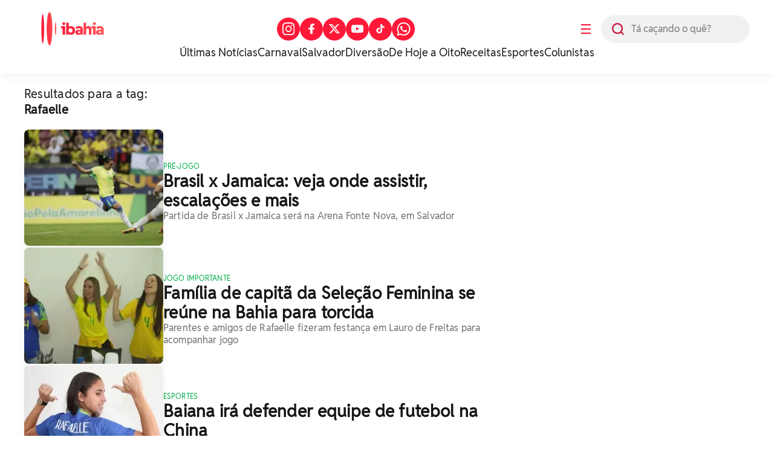

--- FILE ---
content_type: text/html; charset=UTF-8
request_url: https://www.ibahia.com/tag/rafaelle
body_size: 10673
content:
<!DOCTYPE html>
<html lang="pt-BR"> 






  




<script>
  console.log('PageCount: 1');
  console.log('AmountReels: 3');
  console.log('CurrentPage: 1');
  console.log('maxPage: 1');
  console.log('minPage: 1');
</script>

<head>
  <title>iBahia •
    Rafaelle
  </title>

  <!-- General Meta Tags-->


<meta charset="UTF-8">
<meta http-equiv="X-UA-Compatible" content="IE=edge" />
<meta name="MobileOptimized" content="width" />
<meta name="viewport" content="width=device-width, initial-scale=1.0" />
<meta name="author" content="iBahia" />
<meta name="copyright" content="iBahia" />
<meta name="Publisher" content="https://www.ibahia.com/" />
<meta name="Distribution" content="Global">
<meta name="generator" content="Mundiware Elite CS" />
<!-- Verifications -->

	<meta name="robots" content="follow, index, max-image-preview:large" />

<meta name="revisit-after"
	content="1 Day" />
<meta name="msvalidate.01" content="">
<meta name="google-site-verification"
	content="">
<meta property="fb:pages" content="121191924595636" />
<!-- NEWS -->
<link rel="alternate" type="application/rss+xml" title="" href="https://www.ibahia.com/rss">
<!-- FAVICONS -->
<link type="image/x-icon" rel="shortcut icon" href="/themes/default/assets/img/favicon.png" />
<link rel="icon" type="image/svg+xml" href="/themes/default/assets/img/ib2025/favicon-vermelho.svg" />
<!-- Mobile -->
<meta name="HandheldFriendly" content="true">
<meta name="MobileOptimized" content="320">
<meta name="mobile-web-app-capable" content="yes">
<meta name="application-name" content="iBahia">
<meta name="apple-mobile-web-app-capable" content="yes">
<meta name="apple-mobile-web-app-title" content="iBahia">
<meta name="apple-mobile-web-app-status-bar-style" content="black-translucent">
<meta name="theme-color" content="#FF1938">
<meta name="msapplication-TileColor" content="#FF1938">
<!-- Dublin Core Tags -->
<meta name="DC.title" content="iBahia" />
<meta name="DC.creator " content="iBahia" />
<meta name="DC.subject" content="O iBahia &#233; o portal de not&#237;cias e entretenimento da Bahia para o Brasil! Mundo dos famosos, reality show, agenda cultural, novelas celebridades e muito mais!" />
<meta name="DC.description" content="O iBahia &#233; o portal de not&#237;cias e entretenimento da Bahia para o Brasil! Mundo dos famosos, reality show, agenda cultural, novelas celebridades e muito mais!" />
<meta name="DC.publisher" content="Mundiware Elite CS" />
<meta name="Custodian" content="Mundiware" />
<meta name="DC.Identifier" content="https://www.ibahia.com/tag/rafaelle">
<meta name="DC.type" content="text.homepage.institucional" />
<meta name="DC.format" content="text/xhtml" />
<meta name="DC.type" content="text.homepage.image.video" />
<!-- Twitter Meta Tags-->
<meta property="twitter:card" content="summary" />
<meta property="twitter:site" content="@iBahia" />
<meta property="twitter:creator" content="@iBahia" />
<meta property="twitter:title" content="iBahia" />
<meta property="twitter:description" content="O iBahia &#233; o portal de not&#237;cias e entretenimento da Bahia para o Brasil! Mundo dos famosos, reality show, agenda cultural, novelas celebridades e muito mais!" />
<meta property="twitter:image" content="https://www.ibahia.com/themes/default/assets/img/ibahia_opengraph.png" />
<!-- Opengraph Tags-->
<meta property="og:title" content="iBahia" />
<meta property="og:description" content="O iBahia &#233; o portal de not&#237;cias e entretenimento da Bahia para o Brasil! Mundo dos famosos, reality show, agenda cultural, novelas celebridades e muito mais!"/>
<meta property="og:url" content="https://www.ibahia.com/tag/rafaelle" />
<meta property="og:site_name" content="iBahia" />
<meta property="og:type" content="website">
<meta property="og:locale" content="pt_BR">

	<meta property="og:image:type" content="image/png">
	<meta property="og:image:width" content="800">
	<meta property="og:image:height" content="600">
	<meta property="og:image" content="https://www.ibahia.com/themes/default/assets/img/ibahia_opengraph.png" />

<!--Prefetch-->
<link rel="dns-prefetch" href='https://www.ibahia.com/'>
<link rel="preconnect" href='https://www.ibahia.com/'>
<link rel="dns-prefetch" href="https://cdn.ibahia.com/">
<link rel="preconnect" href="https://cdn.ibahia.com/">



  
    <!-- Google Tag Manager -->
	<script>(function(w,d,s,l,i){w[l]=w[l]||[];w[l].push({'gtm.start':
	new Date().getTime(),event:'gtm.js'});var f=d.getElementsByTagName(s)[0],
	j=d.createElement(s),dl=l!='dataLayer'?'&l='+l:'';j.async=true;j.src=
	'https://www.googletagmanager.com/gtm.js?id='+i+dl;f.parentNode.insertBefore(j,f);
	})(window,document,'script','dataLayer','GTM-W3HHBRQ');</script>
	<!-- End Google Tag Manager -->





  

<meta name="description" content="O iBahia &#233; o portal de not&#237;cias e entretenimento da Bahia para o Brasil! Mundo dos famosos, reality show, agenda cultural, novelas celebridades e muito mais!"/>
<!-- Twitter Meta Tags-->

<meta property="twitter:card" content="summary" />
<meta property="twitter:site" content="@iBahia" />
<meta property="twitter:creator" content="@iBahia" />
<meta property="twitter:title" content="iBahia" />
<meta property="twitter:description" content="O iBahia &#233; o portal de not&#237;cias e entretenimento da Bahia para o Brasil! Mundo dos famosos, reality show, agenda cultural, novelas celebridades e muito mais!" />
<meta property="twitter:image" content="https://www.ibahia.com/themes/default/assets/img/ibahia_opengraph.png" />
<!-- Opengraph Tags-->
<meta property="og:title" content="iBahia" />
<meta property="og:description" content="O iBahia &#233; o portal de not&#237;cias e entretenimento da Bahia para o Brasil! Mundo dos famosos, reality show, agenda cultural, novelas celebridades e muito mais!"/>
<meta property="og:url" content="https://www.ibahia.com/tag/rafaelle" />
<meta property="og:site_name" content="iBahia" />
<meta property="og:type" content="website">
<meta property="og:locale" content="pt_BR">
<!-- General Meta Tags--> 
<link rel="shortlink" href="https://www.ibahia.com/tag/rafaelle"/>
<link rel="canonical" href="https://www.ibahia.com/tag/rafaelle" />
<link rel="alternate" href="/tag/rafaelle" />

<!-- Shema.org -->
<script type="application/ld+json">
    {"@context":"https://schema.org","@type":"WebSite","name":"iBahia","url":"https://www.ibahia.com/tag/rafaelle","potentialAction":{"@type":"SearchAction","target":"https://www.ibahia.com/tag/rafaelle?q={search_term_string}","query-input":"required name=search_term_string"},"publisher":{"@type":"NewsMediaOrganization","name":"iBahia","logo":"https://www.ibahia.com/themes/default/assets/img/ib-logo.webp","url":"https://www.ibahia.com/tag/rafaelle"}}
</script>
<script type="text/javascript">
(function() {
    /** CONFIGURATION START **/
    var _sf_async_config = window._sf_async_config = (window._sf_async_config || {});
    _sf_async_config.uid = 66092;
    _sf_async_config.domain = 'ibahia.com'; //CHANGE THIS TO THE ROOT DOMAIN
    _sf_async_config.flickerControl = false;
    _sf_async_config.useCanonical = true;
    _sf_async_config.useCanonicalDomain = true;
    _sf_async_config.sections = ''; // CHANGE THIS TO YOUR SECTION NAME(s)
    _sf_async_config.authors = ''; // CHANGE THIS TO YOUR AUTHOR NAME(s)
    /** CONFIGURATION END **/
    function loadChartbeat() {
        var e = document.createElement('script');
        var n = document.getElementsByTagName('script')[0];
        e.type = 'text/javascript';
        e.async = true;
        e.src = '//static.chartbeat.com/js/chartbeat.js';
        n.parentNode.insertBefore(e, n);
    }
    loadChartbeat();
})();
</script>
<script async src="//static.chartbeat.com/js/chartbeat_mab.js"></script>
  
  
    
    
    
    
      <link fetchpriority="high" rel="preload" as="image" fetchpriority="high" href="https://cdn.ibahia.com/img/inline/310000/230x192/Brasil-x-Jamaica-veja-onde-assistir-escalacoes-e-m0031999600202406031755ScaleOutside-2t.webp?fallback=https%3A%2F%2Fcdn.ibahia.com%2Fimg%2Finline%2F310000%2FBrasil-x-Jamaica-veja-onde-assistir-escalacoes-e-m0031999600202406031755.jpg%3Fxid%3D1603508&amp;xid=1603508">
    
  
    
    
    
    
      <link fetchpriority="high" rel="preload" as="image" fetchpriority="high" href="https://cdn.ibahia.com/img/Artigo-Destaque/300000/230x192/Familia-de-capita-da-Selecao-Feminina-se-reune-na-0030017300202308020714ScaleOutside-2t.webp?fallback=https%3A%2F%2Fcdn.ibahia.com%2Fimg%2FArtigo-Destaque%2F300000%2FFamilia-de-capita-da-Selecao-Feminina-se-reune-na-0030017300202308020714.jpg%3Fxid%3D1357725&amp;xid=1357725">
    
  
  <link fetchpriority="high" rel="preload" as="image" href="/themes/default/assets/img/ib2025/ibahia_branca.svg">

  <link rel='stylesheet' href='/themes/default/assets/css/sbundle_dd97ff1ae689ce43ddd96595ba996139.css?t=1743081792' type='text/css' media='all' />

  
  

<script>
    const AJAXPATH = "/ajax";
    const BASEPATH = "/";
    const THEMEPATH = "/themes/default/";
	const isDesktop = parseInt(new URL(location).searchParams.get('d')) == 1;
</script>

  <!-- estilo top responsivo -->
  <style>
    .ib-menuAside,.ib-menuAside>aside{min-height:100vh;visibility:hidden;width:100%}.ib-header{width:100%;box-shadow:0 5px 15px #0000000D;background-color:#fff;padding:20px 0 24px;display:flex;flex-direction:column;gap:24px}.ib-header>.header-wrapper{max-width:1200px;margin:0 auto;width:100%;display:flex;flex-direction:column;gap:24px;align-items:center;justify-content:center}.ib-header>.header-wrapper>.header-top{display:flex;justify-content:space-between;align-items:center;width:100%}.ib-header>.header-wrapper>.header-top>.header-left{display:flex;gap:22px;align-items:center}.ib-header>.header-wrapper>.header-top>.header-left>button{display:flex;justify-content:center;align-items:center;width:50px;height:50px;border-radius:25px;color:#FF1938;font-size:22px;cursor:pointer}.ib-header>.header-wrapper>.header-top>.header-left>form{position:relative;width:246px;height:46px;border-radius:27px;background-color:#f1f1f1}.ib-header>.header-wrapper>.header-top>.header-left>form>img{width:20px;height:20px;position:absolute;top:13px;left:18px;z-index:1}.ib-header>.header-wrapper>.header-top>.header-left>form>input{width:246px;height:46px;position:absolute;padding-left:50px;border-radius:27px}.ib-header>.header-wrapper>.header-top>a,.ib-header>.header-wrapper>.header-top>a>img,.ib-header>.header-wrapper>.header-top>h1>a,.ib-header>.header-wrapper>.header-top>h1>a>img{width:160px;height:55px}.ib-header>.header-wrapper>.header-top>h1{width:160px;height:55px;overflow:hidden}.ib-header>.header-wrapper>.header-top>.header-right>ul{display:flex;align-items:center;gap:10px}.ib-header>.header-wrapper>.header-top>.header-right>ul li>a{display:flex;justify-content:center;align-items:center;width:38px;height:38px;border-radius:50px;background-color:#FF1938}.ib-header>.header-wrapper>.header-bottom{min-height:23px}.ib-header>.header-wrapper>.header-bottom>ul{display:flex;align-items:center;justify-content:center;gap:30px}.ib-header>.header-wrapper>.header-bottom>ul li>a{font-family:RedditSans-Regular;font-size:18px;line-height:23px;color:#181818}.ib-menuAside{top:0;opacity:0;position:fixed;backdrop-filter:blur(3px);-webkit-backdrop-filter:blur(3px);z-index:20;background-image:linear-gradient(286deg,#000000ab,#000000ab);background-size:100%}.ib-radiosAside{display:grid;grid-template-columns:repeat(4,1fr);align-items:center;gap:24px}.ib-radiosAside>a>img{width:50px;height:50px;object-fit:contain}.ib-menuAside.active{animation:.2s ease-in forwards showMenu}.ib-menuAside.active>aside{animation:.2s ease-in forwards showMenuAside}@keyframes showMenu{to{visibility:visible;opacity:1}}.ib-menuAside>aside{transform:translateX(-100vw);padding:20px 50px;max-width:416px;overflow:hidden;max-height:100vh;display:flex;flex-direction:column;gap:20px;background:linear-gradient(211deg,#ff783e 0,#FF1938 70%,#c41230 100%) no-repeat padding-box;position:relative;border-radius:0 30px 30px 0}@keyframes showMenuAside{to{visibility:visible;transform:translateX(0)}}.ib-menuAside>aside::after{content:"";position:absolute;bottom:10px;width:100%;height:70px;left:0;background:linear-gradient(180deg,#FF193800 0,#FF1938 100%) no-repeat padding-box}.ib-menuAside>aside>header{display:flex;align-items:center;justify-content:space-between}.ib-menuAside>aside>header img{cursor:pointer}.ib-menuAside>aside>header>a>img{width:175px;height:60px}.ib-menuAside>aside>.ib-searchAside{display:flex;align-items:center;justify-content:space-between;gap:12px;background:no-repeat padding-box #fff;border-radius:50px;padding:13px 0 13px 18px}.ib-menuAside>aside>.ib-searchAside>input,.link-menu-lateral{width:100%}.ib-menuAside>aside>ul{display:flex;flex-direction:column;gap:12px;overflow-y:scroll;height:100%;padding-bottom:60px}.ib-menuAside>aside>ul li:first-of-type{font-weight:700;opacity:1}.ib-searchImg{width:18px;height:18px;cursor:pointer}.ib-menuAside>aside>ul li{font-size:20px;cursor:pointer;letter-spacing:.2px;opacity:.9;color:var(--branco);display:flex;z-index:4;align-items:center;justify-content:space-between;width:100%}.ib-menuAside>aside>ul li>a{color:var(--branco)}.header-breadcrumb{width:100%;height:82px;border-radius:0 0 16px 16px;background-color:#FF1938;padding:14px 0}.summary-item-icon,.summary-item-icon-plus{width:26px;height:26px}.header-breadcrumb>.breadcrumb-wrapper{max-width:1200px;margin:0 auto;width:100%;display:flex;align-items:center;gap:15px;padding:14px 0}.header-breadcrumb>.breadcrumb-wrapper a{font-family:RedditSans-Bold;font-size:42px;line-height:20px;letter-spacing:.42px;color:#fff}.header-breadcrumb>.breadcrumb-wrapper a>img{width:22px;height:18px}.header-breadcrumb>.breadcrumb-wrapper span{width:5px;height:8px;color:#9e0116}.summary-item-icon{border-radius:14px;background-color:#ff783e;color:#fff;cursor:pointer;display:flex;justify-content:center;align-items:center;padding:7px}.summary-item-icon-minus{display:none}@media (max-width:769px){.header-breadcrumb{width:100%;height:82px;border-radius:0 0 16px 16px;background-color:#FF1938;padding:12px 0}.header-breadcrumb>.breadcrumb-wrapper{max-width:100%;margin:0 auto;width:100%;display:flex;align-items:center;gap:15px;padding:14px 20px}.header-breadcrumb>.breadcrumb-wrapper a{font-family:RedditSans-Bold;font-size:26px;line-height:20px;letter-spacing:.26px;color:#fff}.ib-header{width:100%;border-radius:0 0 12px 12px;background-color:#fff;padding:unset}.ib-menuAside>aside{padding:10px 22px}.ib-header>.header-wrapper{max-width:100%;display:flex;flex-direction:column;gap:16px;align-items:flex-start;justify-content:flex-start}.ib-header>.header-wrapper>.header-top{display:flex;justify-content:space-between;align-items:center;padding:14px 20px 18px}.ib-header>.header-wrapper>.header-top>.header-left{display:flex;gap:24px;align-items:center;order:2}.ib-header>.header-wrapper>.header-top>.header-left>button{order:2;display:flex;justify-content:center;align-items:center;width:20px;height:16px;border-radius:unset;background-color:unset;color:#FF1938}.ib-header>.header-wrapper>.header-top>.header-left>form{position:relative;width:unset;height:unset;order:1}.ib-header>.header-wrapper>.header-top>.header-left>form>img{position:static;width:24px;height:24px}.ib-header>.header-wrapper>.header-top>.header-left>form>input,.ib-header>.header-wrapper>.header-top>.header-right{display:none}.ib-header>.header-wrapper>.header-top>a{order:1;width:132px;height:44px}.ib-header>.header-wrapper>.header-top>a>img{width:132px;height:44px}.ib-header>.header-wrapper>.header-top>.header-right>ul li>a{display:flex;justify-content:center;align-items:center;width:38px;height:38px;border-radius:50px;background-color:#FF1938}.ib-header>.header-wrapper>.header-bottom{min-height:21px;padding:0 0 18px 20px;max-width:100%}.ib-header>.header-wrapper>.header-bottom>ul{display:flex;align-items:center;justify-content:unset;gap:18px;overflow:scroll;max-width:100%}.ib-header>.header-wrapper>.header-bottom>ul li>a{font-family:RedditSans-Regular;font-size:16px;line-height:21px;color:#181818;white-space:nowrap}}
  </style>
  <!-- estilo chamada home -->
  <style>
    .ib-chamadaHome{grid-column:span 8;grid-row:span 2}.ib-chamadaHome>a{display:flex;align-items:center;gap:18px}.ib-chamadaHome>a>picture>img{max-width:230px;min-width:230px;width:100%;height:192px;box-shadow:0 5px 15px #0000000D;border-radius:8px;object-fit:cover}.ib-chamadaHome>a>div{display:flex;flex-direction:column;gap:10px;padding-top:10px}.ib-chamadaHome>a>div>span{letter-spacing:.12px;text-transform:uppercase;font-size:12px;line-height:16px;font-weight:500;color:var(--vermelhoPadrao)}.ib-chamadaHome>a>div>h2{letter-spacing:.28px;font-size:28px;line-height:32px;color:var(--pretoPadrao);font-weight:700}.ib-chamadaHome>a>div>h3{letter-spacing:.16px;font-size:16px;line-height:20px;color:var(--cinzaPadrao);font-weight:500}@media (max-width:1023px){.ib-chamadaHome{grid-column:1/-1;grid-row:auto}}@media (max-width:700px){.ib-chamadaHome{padding:20px 20px 0;border-top:2px solid #f1f1f1}.ib-chamadaHome>a>picture>img{max-width:85px;min-width:85px;height:80px}.ib-chamadaHome>a>div>h2{font-size:18px;line-height:22px}.ib-chamadaHome>a>div>h3{font-size:14px;line-height:18px}}@media (max-width:400px){.ib-chamadaHome>a>picture>img{max-width:85px;min-width:85px;height:80px}}
  </style>
  <!-- estilo /assets/css/pages/busca.css -->
  <style>
    .ib-page.busca>header>h2,.ib-page.busca>header>h3{font-size:20px;line-height:26px;letter-spacing:.22px;color:var(--pretoPadrao)}.ib-page.busca{max-width:1240px;margin:20px auto 60px;padding:0 20px}.ib-page.busca>header{display:flex;flex-direction:column}.ib-page.busca>header>h3{font-weight:700;text-transform:capitalize}.ib-page.busca>section{display:flex;gap:20px;margin-top:20px}.ib-page.busca>section>.content{display:flex;flex-direction:column;gap:24px;width:100%;max-width:792px}.ib-page.busca>section>aside{max-width:384px;height:fit-content;width:100%;display:grid;grid-template-columns:repeat(1,1fr);grid-auto-rows:minmax(84px,auto);gap:24px;position:sticky;top:20px}.ib-page.busca>section>aside>*{grid-column:span 1!important}.ib-categoryPagination{display:flex;justify-content:center;gap:10px}.ib-categoryPagination>button{width:40px;height:40px;border-radius:50%;display:flex;justify-content:center;align-items:center;font-size:14px;line-height:20px;color:var(--pretoPadrao);font-weight:600;border:1px solid var(--cinzaPadrao);cursor:pointer}.ib-categoryPagination button.active,.ib-categoryPagination>button:hover{background-color:var(--vermelhoPadrao);border-color:var(--vermelhoPadrao);color:#fff}@media (max-width:960px){.ib-page.busca>section{flex-direction:column}.ib-page.busca>section>*{max-width:100%!important}}@media (max-width:700px){.ib-page.busca>header{display:flex;flex-direction:column;padding:0 20px}.ib-page.busca>h2{font-size:35px;line-height:39px;padding:0 20px}.ib-page.busca{padding:0}.ib-page.busca>section>aside{padding:0 20px}}@media (max-width:400px){.ib-chamadaHome>a>div>h3{display:none}}
  </style>
  <!-- estilo footer responsivo -->
  <style>
    .ib-footer>.footer-bottom,.ib-footer>.wrapper{display:flex;max-width:1200px;position:relative;margin:auto;width:100%}.ib-footer{display:flex;flex-direction:column;background-color:#f7f7f7}.ib-footer>.wrapper{gap:20px;justify-content:space-between;padding:30px 0 33px}.ib-footer>.wrapper>a{width:40px;height:30px}.ib-footer>.wrapper>a>img{width:100%;height:100%;object-fit:contain}.ib-footer>.wrapper>div{display:flex;flex-direction:column;gap:25px}.ib-footer>.wrapper>div>a>img{width:100%;max-width:230px;height:105px}.ib-footer>.wrapper>div>div,.ib-footer>.wrapper>ul{display:flex;flex-direction:column;gap:10px}.ib-footer>.wrapper>div>div>h3{font-size:18px;line-height:22px;color:#181818;font-weight:600}.ib-footer>.wrapper>div>div>.social{display:flex;align-items:center;gap:10px}.ib-footer>.wrapper>div>div>.social>a{width:39px;height:39px;display:flex;justify-content:center;align-items:center;border-radius:50%;overflow:hidden;background-color:var(--vermelhoPadrao);border:1px solid var(--vermelhoPadrao)}.ib-footer>.wrapper>ul li:first-of-type{margin-bottom:5px;font-weight:700;text-transform:uppercase;position:initial}.ib-footer>.wrapper>ul li{font-size:16px;line-height:20px;color:#181818;position:relative;width:fit-content;cursor:pointer;text-transform:lowercase}.ib-footer>.wrapper>ul li>a{color:#181818;text-transform:capitalize}.ib-footer>.wrapper>ul li:after{content:'';position:absolute;width:100%;transform:scaleX(0);height:2px;bottom:0;left:0;background-color:#fff;transform-origin:bottom right;transition:transform .25s ease-out}.ib-footer>.wrapper>ul li:hover:after{transform:scaleX(1);transform-origin:bottom left}.ib-footer>.footer-bottom{justify-content:space-between;align-items:center}.ib-footer>.footer-bottom>h3{font-size:14px;line-height:16px;color:#181818;text-transform:lowercase;text-align:center;padding:13px 20px}@media (max-width:630px){.ib-footer>.wrapper{padding:30px 20px 40px;flex-direction:column}.footer-bottom{flex-direction:column;align-items:flex-start!important;max-width:100%;padding:0 20px;gap:30px}.ib-footer>.footer-bottom>h3{font-size:14px;background-color:unset;line-height:18px;letter-spacing:.14px;color:#181818;text-transform:lowercase;text-align:left;padding:0;max-width:63%}.ib-footer{padding-bottom:30px}.ib-footer>.wrapper>div>a{display:none}}
  </style>
  
</head>
<body>
  <!-- Google Tag Manager (noscript) -->
  <noscript><iframe src="https://www.googletagmanager.com/ns.html?id=GTM-W3HHBRQ" height="0" width="0"
      style="display:none;visibility:hidden"></iframe></noscript>
  <!-- End Google Tag Manager (noscript) -->
  <header class="ib-header" 
  
>
  <div class="header-wrapper">
    <div class="header-top">
      
        <h1>
          <a href="/">
            <img src="/themes/default/assets/img/ib2025/ibahia_colorida.svg" alt="iBahia Portal de notícias">
          </a>
          iBahia é o portal de noticias e entretenimento da Bahia.
        </h1>
      
      <nav class="header-right">
        <ul>
          <li>
            <a target="_blank" title="Acesse nosso Instagram" href="https://www.instagram.com/portalibahia/"><img
              style="width:20.73px;height:20.73px;" src="/themes/default/assets/img/iconesBrancos/instagram.svg"
              alt="Instagram do iBahia">
            </a>
          </li>
          <li><a target="_blank" title="Acesse nosso Facebook" href="https://www.facebook.com/PortaliBahia"><img
            style="width:9.57px;height:17.54px;" src="/themes/default/assets/img/iconesBrancos/facebook.svg"
            alt="Facebook do iBahia">
          </a>
        </li>
        <li>
          <a target="_blank" title="Acesse nosso Twitter" href="https://twitter.com/iBahia"><img
            style="width:19.94px;height:15.95px;" src="/themes/default/assets/img/iconesBrancos/twitterX.svg"
            alt="Twitter do iBahia">
          </a>
        </li>
        <li>
          <a target="_blank" title="Acesse nosso YouTube" href="https://www.youtube.com/user/portalibahia"><img
            style="width:19.94px;height:15.95px;"
            src="/themes/default/assets/img/iconesBrancos/icon_youtube.svg" alt="YouTube do iBahia">
          </a>
        </li>
          <li>
            <a target="_blank" title="Acesse nosso TikTok" href="https://www.tiktok.com/@portalibahia"><img
              style="width:19.94px;height:15.95px;" src="/themes/default/assets/img/iconesBrancos/tiktok.svg"
              alt="TikTok do iBahia">
            </a>
          </li>
          <li>
            <a target="_blank" title="Acesse nosso Whatsapp" href="https://api.whatsapp.com/send?phone=557199231993"><img
              style="width:23px;height:22px;" src="/themes/default/assets/img/iconesBrancos/whatsapp.svg"
              alt="Whatsapp do iBahia">
            </a>
          </li>
        </ul>
      </nav>
      <div class="header-left">
        <button onclick="toggleAsideMenu(event);">☰</button>
        <form action="/" method="GET">
          <label for="left-search" class="sr-only">Busca</label> <!-- Adicionando o label -->
          <img src="/themes/default/assets/img/ib2024/header/lupa.svg" alt="icone de busca">
          <input type="text" name="q" id="left-search" placeholder="Tá caçando o quê?">
        </form>
      </div>
    </div>
    <nav class="header-bottom">
      <ul>
        
        
          <li>
            <a href="/ultimas-noticias">
              &#218;ltimas Not&#237;cias
            </a>
          </li>
        
          <li>
            <a href="/diversao/carnaval">
              Carnaval
            </a>
          </li>
        
          <li>
            <a href="/salvador">
              Salvador
            </a>
          </li>
        
          <li>
            <a href="/diversao">
              Divers&#227;o
            </a>
          </li>
        
          <li>
            <a href="/podcasts/de-hoje-a-oito">
              De Hoje a Oito
            </a>
          </li>
        
          <li>
            <a href="/diversao/gastronomia">
              Receitas
            </a>
          </li>
        
          <li>
            <a href="/esportes">
              Esportes
            </a>
          </li>
        
          <li>
            <a href="/colunistas">
              Colunistas
            </a>
          </li>
        
      </ul>
    </nav>
  </div>
  
</header>
<!-- MENU LATERAL -->
<section class="ib-menuAside">
  <aside>
    <header>
      <a href="/">
        <img src="/themes/default/assets/img/ib2025/ibahia_branca.svg" alt="iBahia">
      </a>
      <img style="width: 30px;height: 30px;" src="/themes/default/assets/img/iconesBrancos/fechar.svg"
        onclick="toggleAsideMenu()" alt="Fechar Menu Lateral">
    </header>
    <form action="/" method="GET" class="ib-searchAside">
      <img src="/themes/default/assets/img/iconesColoridos/busca.svg" class="ib-searchImg"
        alt="Busca interna do iBahia">
      <input type="text" name="q" placeholder="Tá caçando o quê?" class="ib-searchInput">
    </form>
    <div class="ib-radiosAside">
      <a href="https://radiobahiafm.com.br/" target="_blank">
        <img loading="lazy" src="/themes/default/assets/img/radios/bahiafm_88.7_branca.svg" alt="BahiaFM">
      </a>
      <a href="https://bahiafmsul.com.br/" target="_blank">
        <img loading="lazy" src="/themes/default/assets/img/radios/bahiafm_102-1_branca.svg" alt="bahiafmsul">
      </a>
      <a href="https://gfm.com.br/" target="_blank">
        <img style="object-fit: contain;" src="/themes/default/assets/img/radios/gfm_90.1_branca.svg" alt="gfm">
      </a>
      <a href="https://jovempan.com.br/afiliada/salvador-fm" target="_blank" loading="lazy">
        <img style="object-fit: contain;filter: brightness(15);" src="/themes/default/assets/img/radios/radiojp.svg" alt="jpfm">
      </a>
    </div>
    <ul>
      
      
        
          <li style="margin-bottom: 10px;">
            <a href="https://www.ibahia.com/?d=1">
              P&#225;gina inicial
            </a>
          </li>
        
      
        
          <li style="margin-bottom: 10px;">
            <a href="https://www.ibahia.com/ultimas-noticias">
              &#218;ltimas Not&#237;cias
            </a>
          </li>
        
      
        
          <li style="margin-bottom: 10px;">
            <a href="/bahia">
              Bahia
            </a>
          </li>
        
      
        
          <li style="margin-bottom: 10px;">
            <a href="https://www.ibahia.com/salvador">
              Salvador
            </a>
          </li>
        
      
        
          <li>
            <details class="link-menu-lateral"> 
              <summary onclick="changeIcon(this)" style="font-size:20px; margin-bottom: 10px;display: flex;justify-content: space-between;align-items: center;">
                <li class="summary-item" style="list-style-type: disclosure-closed;"> 
                  Interior da Bahia
                  <button class="summary-item-icon">
                    <img onclick="openWithImg(this)" class="summary-item-icon-plus" id="plus" src="/themes/default/assets/img/ib2024/menu-aside/plus.svg" alt="Abrir menu Interior da Bahia">
                  </button>
                </li>
              </summary> 
              <ul style="display: flex;flex-direction: column;gap: 15px;overflow-y: scroll;height: 100%;padding: 0px 0 12px 0px; margin-top: 20px;">
                
                  
                    <li style="font-weight: unset; font-size: 18px;">
                      <a href="/interior-da-bahia">
                        P&#225;gina Principal
                      </a>
                    </li>
                  
                
                  
                    <li style="font-weight: unset; font-size: 18px;">
                      <a href="/interior-da-bahia/feira-de-santana">
                        Feira de Santana
                      </a>
                    </li>
                  
                
                  
                    <li style="font-weight: unset; font-size: 18px;">
                      <a href="/interior-da-bahia/itapetinga">
                        Itapetinga
                      </a>
                    </li>
                  
                
                  
                    <li style="font-weight: unset; font-size: 18px;">
                      <a href="/interior-da-bahia/jequie">
                        Jequi&#233;
                      </a>
                    </li>
                  
                
                  
                    <li style="font-weight: unset; font-size: 18px;">
                      <a href="/interior-da-bahia/vitoria-da-conquista">
                        Vit&#243;ria da Conquista
                      </a>
                    </li>
                  
                
                  
                    <li style="font-weight: unset; font-size: 18px;">
                      <a href="/interior-da-bahia/juazeiro">
                        Juazeiro
                      </a>
                    </li>
                  
                
              </ul>
            </details>
          </li>
        
      
        
          <li style="margin-bottom: 10px;">
            <a href="/salvador---475-anos">
              Salvador 475 Anos
            </a>
          </li>
        
      
        
          <li>
            <details class="link-menu-lateral"> 
              <summary onclick="changeIcon(this)" style="font-size:20px; margin-bottom: 10px;display: flex;justify-content: space-between;align-items: center;">
                <li class="summary-item" style="list-style-type: disclosure-closed;"> 
                  Not&#237;cias
                  <button class="summary-item-icon">
                    <img onclick="openWithImg(this)" class="summary-item-icon-plus" id="plus" src="/themes/default/assets/img/ib2024/menu-aside/plus.svg" alt="Abrir menu Not&#237;cias">
                  </button>
                </li>
              </summary> 
              <ul style="display: flex;flex-direction: column;gap: 15px;overflow-y: scroll;height: 100%;padding: 0px 0 12px 0px; margin-top: 20px;">
                
                  
                    <li style="font-weight: unset; font-size: 18px;">
                      <a href="/noticias">
                        Not&#237;cias
                      </a>
                    </li>
                  
                
                  
                    <li style="font-weight: unset; font-size: 18px;">
                      <a href="/noticias/seguranca">
                        Seguran&#231;a
                      </a>
                    </li>
                  
                
                  
                    <li style="font-weight: unset; font-size: 18px;">
                      <a href="/noticias/saude">
                        Sa&#250;de
                      </a>
                    </li>
                  
                
                  
                    <li style="font-weight: unset; font-size: 18px;">
                      <a href="/noticias/politica">
                        Pol&#237;tica
                      </a>
                    </li>
                  
                
                  
                    <li style="font-weight: unset; font-size: 18px;">
                      <a href="/noticias/economia">
                        Economia
                      </a>
                    </li>
                  
                
                  
                    <li style="font-weight: unset; font-size: 18px;">
                      <a href="/noticias/justica">
                        Justi&#231;a
                      </a>
                    </li>
                  
                
                  
                    <li style="font-weight: unset; font-size: 18px;">
                      <a href="/noticias/infraestrutura">
                        Infraestrutura
                      </a>
                    </li>
                  
                
                  
                    <li style="font-weight: unset; font-size: 18px;">
                      <a href="/noticias/infraestrutura/construnordeste">
                        ConstruNordeste
                      </a>
                    </li>
                  
                
                  
                    <li style="font-weight: unset; font-size: 18px;">
                      <a href="/noticias/educacao">
                        Educa&#231;&#227;o
                      </a>
                    </li>
                  
                
                  
                    <li style="font-weight: unset; font-size: 18px;">
                      <a href="/noticias/tecnologia">
                        Tecnologia
                      </a>
                    </li>
                  
                
                  
                    <li style="font-weight: unset; font-size: 18px;">
                      <a href="/noticias/agronegocio">
                        Agroneg&#243;cio
                      </a>
                    </li>
                  
                
                  
                    <li style="font-weight: unset; font-size: 18px;">
                      <a href="/noticias/meio-ambiente">
                        Meio Ambiente
                      </a>
                    </li>
                  
                
              </ul>
            </details>
          </li>
        
      
        
          <li>
            <details class="link-menu-lateral"> 
              <summary onclick="changeIcon(this)" style="font-size:20px; margin-bottom: 10px;display: flex;justify-content: space-between;align-items: center;">
                <li class="summary-item" style="list-style-type: disclosure-closed;"> 
                  Divers&#227;o
                  <button class="summary-item-icon">
                    <img onclick="openWithImg(this)" class="summary-item-icon-plus" id="plus" src="/themes/default/assets/img/ib2024/menu-aside/plus.svg" alt="Abrir menu Divers&#227;o">
                  </button>
                </li>
              </summary> 
              <ul style="display: flex;flex-direction: column;gap: 15px;overflow-y: scroll;height: 100%;padding: 0px 0 12px 0px; margin-top: 20px;">
                
                  
                    <li style="font-weight: unset; font-size: 18px;">
                      <a href="/diversao">
                        Divers&#227;o
                      </a>
                    </li>
                  
                
                  
                    <li style="font-weight: unset; font-size: 18px;">
                      <a href="/agenda-cultural">
                        Agenda Cultural
                      </a>
                    </li>
                  
                
                  
                    <li style="font-weight: unset; font-size: 18px;">
                      <a href="/diversao/micareta-de-feira">
                        Micareta de Feira
                      </a>
                    </li>
                  
                
                  
                    <li style="font-weight: unset; font-size: 18px;">
                      <a href="/festival-de-verao">
                        Festival de Ver&#227;o
                      </a>
                    </li>
                  
                
                  
                    <li style="font-weight: unset; font-size: 18px;">
                      <a href="/diversao/festivalsanguenovo">
                        Festival Sangue Novo
                      </a>
                    </li>
                  
                
                  
                    <li style="font-weight: unset; font-size: 18px;">
                      <a href="/diversao/nem-te-conto">
                        Nem te Conto
                      </a>
                    </li>
                  
                
                  
                    <li style="font-weight: unset; font-size: 18px;">
                      <a href="/diversao/novelas">
                        Novelas
                      </a>
                    </li>
                  
                
                  
                    <li style="font-weight: unset; font-size: 18px;">
                      <a href="/diversao/gastronomia">
                        Gastronomia
                      </a>
                    </li>
                  
                
                  
                    <li style="font-weight: unset; font-size: 18px;">
                      <a href="/diversao/astrologia-e-esoterismo">
                        Astrologia e esoterismo
                      </a>
                    </li>
                  
                
                  
                    <li style="font-weight: unset; font-size: 18px;">
                      <a href="/diversao/internet">
                        Internet
                      </a>
                    </li>
                  
                
                  
                    <li style="font-weight: unset; font-size: 18px;">
                      <a href="/diversao/casa-e-decoracao">
                        Casa e decora&#231;&#227;o
                      </a>
                    </li>
                  
                
                  
                    <li style="font-weight: unset; font-size: 18px;">
                      <a href="/diversao/musica">
                        M&#250;sica
                      </a>
                    </li>
                  
                
                  
                    <li style="font-weight: unset; font-size: 18px;">
                      <a href="/diversao/ibahia-com-ibicho">
                        ibicho
                      </a>
                    </li>
                  
                
                  
                    <li style="font-weight: unset; font-size: 18px;">
                      <a href="/diversao/carnaval">
                        Carnaval
                      </a>
                    </li>
                  
                
                  
                    <li style="font-weight: unset; font-size: 18px;">
                      <a href="/diversao/tv">
                        TV
                      </a>
                    </li>
                  
                
              </ul>
            </details>
          </li>
        
      
        
          <li style="margin-bottom: 10px;">
            <a href="/podcasts/de-hoje-a-oito">
              De Hoje a Oito
            </a>
          </li>
        
      
        
          <li>
            <details class="link-menu-lateral"> 
              <summary onclick="changeIcon(this)" style="font-size:20px; margin-bottom: 10px;display: flex;justify-content: space-between;align-items: center;">
                <li class="summary-item" style="list-style-type: disclosure-closed;"> 
                  Cotidiano
                  <button class="summary-item-icon">
                    <img onclick="openWithImg(this)" class="summary-item-icon-plus" id="plus" src="/themes/default/assets/img/ib2024/menu-aside/plus.svg" alt="Abrir menu Cotidiano">
                  </button>
                </li>
              </summary> 
              <ul style="display: flex;flex-direction: column;gap: 15px;overflow-y: scroll;height: 100%;padding: 0px 0 12px 0px; margin-top: 20px;">
                
                  
                    <li style="font-weight: unset; font-size: 18px;">
                      <a href="/cotidiano">
                        Cotidiano
                      </a>
                    </li>
                  
                
                  
                    <li style="font-weight: unset; font-size: 18px;">
                      <a href="/cotidiano/transito">
                        Tr&#226;nsito
                      </a>
                    </li>
                  
                
                  
                    <li style="font-weight: unset; font-size: 18px;">
                      <a href="/cotidiano/tempo">
                        Tempo
                      </a>
                    </li>
                  
                
                  
                    <li style="font-weight: unset; font-size: 18px;">
                      <a href="/empregos-e-concursos">
                        Empregos e concursos
                      </a>
                    </li>
                  
                
                  
                    <li style="font-weight: unset; font-size: 18px;">
                      <a href="/cotidiano/loterias">
                        Loterias
                      </a>
                    </li>
                  
                
                  
                    <li style="font-weight: unset; font-size: 18px;">
                      <a href="/cotidiano/cidadania">
                        Cidadania
                      </a>
                    </li>
                  
                
                  
                    <li style="font-weight: unset; font-size: 18px;">
                      <a href="/cotidiano/transportes">
                        Transportes
                      </a>
                    </li>
                  
                
              </ul>
            </details>
          </li>
        
      
        
          <li>
            <details class="link-menu-lateral"> 
              <summary onclick="changeIcon(this)" style="font-size:20px; margin-bottom: 10px;display: flex;justify-content: space-between;align-items: center;">
                <li class="summary-item" style="list-style-type: disclosure-closed;"> 
                  Esportes
                  <button class="summary-item-icon">
                    <img onclick="openWithImg(this)" class="summary-item-icon-plus" id="plus" src="/themes/default/assets/img/ib2024/menu-aside/plus.svg" alt="Abrir menu Esportes">
                  </button>
                </li>
              </summary> 
              <ul style="display: flex;flex-direction: column;gap: 15px;overflow-y: scroll;height: 100%;padding: 0px 0 12px 0px; margin-top: 20px;">
                
                  
                    <li style="font-weight: unset; font-size: 18px;">
                      <a href="/esportes">
                        Esportes
                      </a>
                    </li>
                  
                
                  
                    <li style="font-weight: unset; font-size: 18px;">
                      <a href="/esportes/futebol">
                        Futebol
                      </a>
                    </li>
                  
                
                  
                    <li style="font-weight: unset; font-size: 18px;">
                      <a href="/esportes/ec-bahia">
                        Bahia
                      </a>
                    </li>
                  
                
                  
                    <li style="font-weight: unset; font-size: 18px;">
                      <a href="/esportes/ec-vitoria">
                        Vit&#243;ria
                      </a>
                    </li>
                  
                
                  
                    <li style="font-weight: unset; font-size: 18px;">
                      <a href="/esportes/mais-esportes">
                        Mais Esportes
                      </a>
                    </li>
                  
                
              </ul>
            </details>
          </li>
        
      
        
          <li style="margin-bottom: 10px;">
            <a href="/colunistas">
              Colunistas
            </a>
          </li>
        
      
        
          <li>
            <details class="link-menu-lateral"> 
              <summary onclick="changeIcon(this)" style="font-size:20px; margin-bottom: 10px;display: flex;justify-content: space-between;align-items: center;">
                <li class="summary-item" style="list-style-type: disclosure-closed;"> 
                  Turismo
                  <button class="summary-item-icon">
                    <img onclick="openWithImg(this)" class="summary-item-icon-plus" id="plus" src="/themes/default/assets/img/ib2024/menu-aside/plus.svg" alt="Abrir menu Turismo">
                  </button>
                </li>
              </summary> 
              <ul style="display: flex;flex-direction: column;gap: 15px;overflow-y: scroll;height: 100%;padding: 0px 0 12px 0px; margin-top: 20px;">
                
                  
                    <li style="font-weight: unset; font-size: 18px;">
                      <a href="/turismo">
                        Turismo
                      </a>
                    </li>
                  
                
                  
                    <li style="font-weight: unset; font-size: 18px;">
                      <a href="/turismo/bahia417">
                        Bahia 417&#176;
                      </a>
                    </li>
                  
                
              </ul>
            </details>
          </li>
        
      
        
          <li>
            <details class="link-menu-lateral"> 
              <summary onclick="changeIcon(this)" style="font-size:20px; margin-bottom: 10px;display: flex;justify-content: space-between;align-items: center;">
                <li class="summary-item" style="list-style-type: disclosure-closed;"> 
                  Comportamento
                  <button class="summary-item-icon">
                    <img onclick="openWithImg(this)" class="summary-item-icon-plus" id="plus" src="/themes/default/assets/img/ib2024/menu-aside/plus.svg" alt="Abrir menu Comportamento">
                  </button>
                </li>
              </summary> 
              <ul style="display: flex;flex-direction: column;gap: 15px;overflow-y: scroll;height: 100%;padding: 0px 0 12px 0px; margin-top: 20px;">
                
                  
                    <li style="font-weight: unset; font-size: 18px;">
                      <a href="/comportamento/religiao">
                        Religi&#227;o
                      </a>
                    </li>
                  
                
              </ul>
            </details>
          </li>
        
      
        
          <li>
            <details class="link-menu-lateral"> 
              <summary onclick="changeIcon(this)" style="font-size:20px; margin-bottom: 10px;display: flex;justify-content: space-between;align-items: center;">
                <li class="summary-item" style="list-style-type: disclosure-closed;"> 
                  Podcasts
                  <button class="summary-item-icon">
                    <img onclick="openWithImg(this)" class="summary-item-icon-plus" id="plus" src="/themes/default/assets/img/ib2024/menu-aside/plus.svg" alt="Abrir menu Podcasts">
                  </button>
                </li>
              </summary> 
              <ul style="display: flex;flex-direction: column;gap: 15px;overflow-y: scroll;height: 100%;padding: 0px 0 12px 0px; margin-top: 20px;">
                
                  
                    <li style="font-weight: unset; font-size: 18px;">
                      <a href="/podcasts/calumbi">
                        Calumbi
                      </a>
                    </li>
                  
                
                  
                    <li style="font-weight: unset; font-size: 18px;">
                      <a href="/podcasts/pele-preta">
                        Pele Preta
                      </a>
                    </li>
                  
                
              </ul>
            </details>
          </li>
        
      
        
          <li style="margin-bottom: 10px;">
            <a href="/mundogfm">
              GFM
            </a>
          </li>
        
      
        
          <li style="margin-bottom: 10px;">
            <a href="/mundobahiafm">
              Bahia FM
            </a>
          </li>
        
      
        
          <li style="margin-bottom: 10px;">
            <a href="/mundobahiafm">
              Bahia FM Sul
            </a>
          </li>
        
      
    </ul>
  </aside>
</section>

<script>
  function changeIcon(e) {
    const imageSummary = e.querySelector('img');
    if (imageSummary.id != 'plus') {
      imageSummary.src = '/themes/default/assets/img/ib2024/menu-aside/plus.svg';
      imageSummary.id = 'plus';
    } else {
      imageSummary.src = '/themes/default/assets/img/ib2024/menu-aside/minus.svg';
      imageSummary.id = 'minus';
      const detailsSummary = e.parentElement;

    }
  }

  function openWithImg(e) {
    let detailsSummaryList = e.parentElement.parentElement.parentElement.parentElement;
    if (detailsSummaryList.hasAttribute('open')) {
      detailsSummaryList.removeAttribute('open');
    } else {
      detailsSummaryList.setAttribute('open', 'open');
    }
  }
</script>
  <!-- BREADCRUMB -->

  <main class="ib-page busca">
    <header>
      <h2>Resultados para a tag:</h2>
      <h3>
        Rafaelle
      </h3>
    </header>
    <section>
      <section class="content">
        
        
          <article class="ib-chamadaHome">
            <a href="/esportes/futebol/brasil-x-jamaica-veja-onde-assistir-escalacoes-e-mais-319996">
              
              
              
              
                <picture>
                  <source media="(max-width: 768px)" srcset="https://cdn.ibahia.com/img/inline/310000/85x80/Brasil-x-Jamaica-veja-onde-assistir-escalacoes-e-m0031999600202406031755ScaleOutside-2t.webp?fallback=https%3A%2F%2Fcdn.ibahia.com%2Fimg%2Finline%2F310000%2FBrasil-x-Jamaica-veja-onde-assistir-escalacoes-e-m0031999600202406031755.jpg%3Fxid%3D1603508&amp;xid=1603508" />
                  <source media="(min-width: 768px)" srcset="https://cdn.ibahia.com/img/inline/310000/230x192/Brasil-x-Jamaica-veja-onde-assistir-escalacoes-e-m0031999600202406031755ScaleOutside-2t.webp?fallback=https%3A%2F%2Fcdn.ibahia.com%2Fimg%2Finline%2F310000%2FBrasil-x-Jamaica-veja-onde-assistir-escalacoes-e-m0031999600202406031755.jpg%3Fxid%3D1603508&amp;xid=1603508" />
                  <img 
                    fetchpriority="high"
                  
                   alt="
                  Brasil x Jamaica: veja onde assistir, escala&#231;&#245;es e mais" src="https://cdn.ibahia.com/img/inline/310000/85x80/Brasil-x-Jamaica-veja-onde-assistir-escalacoes-e-m0031999600202406031755ScaleOutside-2t.webp?fallback=https%3A%2F%2Fcdn.ibahia.com%2Fimg%2Finline%2F310000%2FBrasil-x-Jamaica-veja-onde-assistir-escalacoes-e-m0031999600202406031755.jpg%3Fxid%3D1603508&amp;xid=1603508">
                </picture>
              
              <div>
                <span style="color: #01AE48">
                  Pr&#233;-jogo
                </span>
                <h2>
                  Brasil x Jamaica: veja onde assistir, escala&#231;&#245;es e mais
                </h2>
                <h3>
                  Partida de Brasil x Jamaica ser&#225; na Arena Fonte Nova, em Salvador
                </h3>
              </div>
            </a>
          </article>
          
        
          <article class="ib-chamadaHome">
            <a href="/esportes/futebol-feminino/familia-de-capita-da-selecao-feminina-se-reune-na-bahia-para-torcida-300173">
              
              
              
              
                <picture>
                  <source media="(max-width: 768px)" srcset="https://cdn.ibahia.com/img/Artigo-Destaque/300000/85x80/Familia-de-capita-da-Selecao-Feminina-se-reune-na-0030017300202308020714ScaleOutside-2t.webp?fallback=https%3A%2F%2Fcdn.ibahia.com%2Fimg%2FArtigo-Destaque%2F300000%2FFamilia-de-capita-da-Selecao-Feminina-se-reune-na-0030017300202308020714.jpg%3Fxid%3D1357725&amp;xid=1357725" />
                  <source media="(min-width: 768px)" srcset="https://cdn.ibahia.com/img/Artigo-Destaque/300000/230x192/Familia-de-capita-da-Selecao-Feminina-se-reune-na-0030017300202308020714ScaleOutside-2t.webp?fallback=https%3A%2F%2Fcdn.ibahia.com%2Fimg%2FArtigo-Destaque%2F300000%2FFamilia-de-capita-da-Selecao-Feminina-se-reune-na-0030017300202308020714.jpg%3Fxid%3D1357725&amp;xid=1357725" />
                  <img 
                    fetchpriority="high"
                  
                   alt="
                  Fam&#237;lia de capit&#227; da Sele&#231;&#227;o Feminina se re&#250;ne na Bahia para torcida" src="https://cdn.ibahia.com/img/Artigo-Destaque/300000/85x80/Familia-de-capita-da-Selecao-Feminina-se-reune-na-0030017300202308020714ScaleOutside-2t.webp?fallback=https%3A%2F%2Fcdn.ibahia.com%2Fimg%2FArtigo-Destaque%2F300000%2FFamilia-de-capita-da-Selecao-Feminina-se-reune-na-0030017300202308020714.jpg%3Fxid%3D1357725&amp;xid=1357725">
                </picture>
              
              <div>
                <span style="color: #01AE48">
                  Jogo importante
                </span>
                <h2>
                  Fam&#237;lia de capit&#227; da Sele&#231;&#227;o Feminina se re&#250;ne na Bahia para torcida
                </h2>
                <h3>
                  Parentes e amigos de Rafaelle fizeram festan&#231;a em Lauro de Freitas para acompanhar jogo
                </h3>
              </div>
            </a>
          </article>
          
        
          <article class="ib-chamadaHome">
            <a href="/esportes/baiana-ira-defender-equipe-de-futebol-na-china">
              
              
              
              
                <picture>
                  <source media="(max-width: 768px)" srcset="https://cdn.ibahia.com/wp-content/uploads/2015/12/85x80/csm_RTEmagicC_RAFAELE3012.jpg_c9c65db3abScaleOutside-2t.webp?fallback=https%3A%2F%2Fcdn.ibahia.com%2Fwp-content%2Fuploads%2F2015%2F12%2Fcsm_RTEmagicC_RAFAELE3012.jpg_c9c65db3ab.jpg%3Fxid%3D840231&amp;xid=840231" />
                  <source media="(min-width: 768px)" srcset="https://cdn.ibahia.com/wp-content/uploads/2015/12/230x192/csm_RTEmagicC_RAFAELE3012.jpg_c9c65db3abScaleOutside-2t.webp?fallback=https%3A%2F%2Fcdn.ibahia.com%2Fwp-content%2Fuploads%2F2015%2F12%2Fcsm_RTEmagicC_RAFAELE3012.jpg_c9c65db3ab.jpg%3Fxid%3D840231&amp;xid=840231" />
                  <img 
                    fetchpriority="high"
                  
                   alt="
                  Baiana ir&#225; defender equipe de futebol na China" src="https://cdn.ibahia.com/wp-content/uploads/2015/12/85x80/csm_RTEmagicC_RAFAELE3012.jpg_c9c65db3abScaleOutside-2t.webp?fallback=https%3A%2F%2Fcdn.ibahia.com%2Fwp-content%2Fuploads%2F2015%2F12%2Fcsm_RTEmagicC_RAFAELE3012.jpg_c9c65db3ab.jpg%3Fxid%3D840231&amp;xid=840231">
                </picture>
              
              <div>
                <span style="color: #01AE48">
                  Esportes
                </span>
                <h2>
                  Baiana ir&#225; defender equipe de futebol na China
                </h2>
                <h3>
                  Desde janeiro, Faf&#225; integrou a equipe permanente da Sele&#231;&#227;o Brasileira e ir&#225; disputar as Olimp&#237;adas do Rio
                </h3>
              </div>
            </a>
          </article>
          
        
        <div class="ib-categoryPagination">
          
          
              <button type="button" class="active"
                  onclick="location.href = &apos;?page=1&apos;">1</button>
              
          
        </div>
      </section>
      <aside>
        
      </aside>
    </section>
  </main>
  <!-- OUTBRAIN -->
<div style="max-width: 1240px;margin: 0 auto 30px;padding: 0 20px;" class="OUTBRAIN" data-src="https://www.ibahia.com/tag/rafaelle"
  data-widget-id="AR_1" data-ob-template="ibahia"></div>
<!-- FOOTER RESPONSIVO -->
<footer class="ib-footer">
  <div class="wrapper">
    <div>
        
          <a href="/">
            <img loading="lazy" src="/themes/default/assets/img/ib2025/ibahia_colorida.svg"
            alt="iBahia">
          </a>
        
      <div>
        <div class="social">
          <a target="_blank" title="Acesse nosso Instagram" href="https://www.instagram.com/portalibahia/"><img loading="lazy"
              style="width:20.73px;height:20.73px;"
              src="/themes/default/assets/img/iconesBrancos/instagram.svg" alt="Instagram do iBahia"></a>
          <a target="_blank" title="Acesse nosso Facebook" href="https://www.facebook.com/PortaliBahia"><img loading="lazy"
              style="width:9.57px;height:17.54px;"
              src="/themes/default/assets/img/iconesBrancos/facebook.svg" alt="Facebook do iBahia"></a>
          <a target="_blank" title="Acesse nosso Twitter" href="https://twitter.com/iBahia"><img loading="lazy"
              style="width:19.94px;height:15.95px;"
              src="/themes/default/assets/img/iconesBrancos/twitterX.svg" alt="Twitter do iBahia"></a>
          <a target="_blank" title="Acesse nosso TikTok" href="https://www.tiktok.com/@portalibahia"><img loading="lazy"
              style="width:19.94px;height:15.95px;"
              src="/themes/default/assets/img/iconesBrancos/tiktok.svg" alt="TikTok do iBahia"></a>
          <a target="_blank" title="Acesse nosso YouTube" href="https://www.youtube.com/user/portalibahia"><img loading="lazy"
              style="width:19.94px;height:15.95px;"
              src="/themes/default/assets/img/iconesBrancos/icon_youtube.svg" alt="YouTube do iBahia"></a>
          <a target="_blank" title="Acesse nosso Whatsapp" href="https://api.whatsapp.com/send?phone=557199231993"><img loading="lazy"
              style="width:23px;height:22px;" src="/themes/default/assets/img/iconesBrancos/whatsapp.svg"
              alt="Whatsapp do iBahia"></a>
        </div>
      </div>
    </div>
    
    
      
        <ul>
          <li>
            <a href="#empty">
              Editorias
            </a>
          </li>
          
            
              <li>
                <a href="/ultimas-noticias">
                  &#218;ltimas not&#237;cias
                </a>
              </li>
            
              <li>
                <a href="/bahia">
                  Bahia
                </a>
              </li>
            
              <li>
                <a href="/salvador">
                  Salvador
                </a>
              </li>
            
              <li>
                <a href="/diversao">
                  Divers&#227;o
                </a>
              </li>
            
              <li>
                <a href="/agenda-cultural">
                  Agenda cultural
                </a>
              </li>
            
              <li>
                <a href="/preta-bahia">
                  Preta bahia
                </a>
              </li>
            
              <li>
                <a href="/fervodascores">
                  Fervo das cores
                </a>
              </li>
            
              <li>
                <a href="/colunistas">
                  Colunistas
                </a>
              </li>
            
          
        </ul>
      
    
      
        <ul>
          <li>
            <a href="#empty">
              Interior da Bahia
            </a>
          </li>
          
            
              <li>
                <a href="/interior-da-bahia">
                  P&#225;gina principal
                </a>
              </li>
            
              <li>
                <a href="/interior-da-bahia/feira-de-santana">
                  Feira de Santana
                </a>
              </li>
            
              <li>
                <a href="/interior-da-bahia/itapetinga">
                  Itapetinga
                </a>
              </li>
            
              <li>
                <a href="/interior-da-bahia/jequie">
                  Jequi&#233;
                </a>
              </li>
            
              <li>
                <a href="/interior-da-bahia/vitoria-da-conquista">
                  Vit&#243;ria da Conquista
                </a>
              </li>
            
          
        </ul>
      
    
      
        <ul>
          <li>
            <a href="/institucional">
              Institucional
            </a>
          </li>
          
            
              <li>
                <a href="/quem-somos">
                  Quem somos
                </a>
              </li>
            
              <li>
                <a href="/expediente">
                  Expediente
                </a>
              </li>
            
              <li>
                <a href="/fale-conosco">
                  Fale conosco
                </a>
              </li>
            
              <li>
                <a href="https://www.redebahia.com.br/politica-de-privacidade/">
                  Pol&#237;tica de privacidade
                </a>
              </li>
            
              <li>
                <a href="/mapa-do-site">
                  Mapa do site
                </a>
              </li>
            
          
        </ul>
      
    
      
        <ul>
          <li>
            <a href="#empty">
              R&#225;dios
            </a>
          </li>
          
            
              <li>
                <a href="/mundogfm">
                  GFM
                </a>
              </li>
            
              <li>
                <a href="/mundobahiafm">
                  Bahia FM Sul
                </a>
              </li>
            
              <li>
                <a href="/mundobahiafm">
                  Bahia FM
                </a>
              </li>
            
              <li>
                <a href="https://jovempan.com.br/afiliada/salvador-fm">
                  JP FM
                </a>
              </li>
            
          
        </ul>
      
    
  </div>
  <div class="footer-bottom">
    <h3>
      copyright © 2025 bahia eventos ltda - todos os direitos reservados.
    </h3>
    <div class="footer-bottom-developed">
      <a href="https://mundiware.com/#ibahia">
        <img loading="lazy" src="/themes/default/assets/img/ib2024/developedMundiware.svg" alt="developed by Mundiware" title="Desenvolvido por Mundiware">
      </a>
      <a href="https://golab.rio/#ibahia">
        <img loading="lazy" src="/themes/default/assets/img/ib2024/designedGoLab.svg" alt="design by GoLab" title="Layout por Golab">
      </a>
    </div>
  </div>
</footer>

<!-- GPUSH -->
<script type="module" src="https://api.grumft.com/gpush/files/gpush-gtoken.js" crossorigin="anonymous"></script>

  <script>
    var noAds = true;
    var noOutbrain = true;
    console.log("iBahia • 2023 - Mundiware");const searchIcon=document.querySelector(".search-icon"),searchBox=document.querySelector(".search-box");window.menuAsideContainer??=document.querySelector(".ib-menuAside");const lightbox=document.getElementById("lightbox"),lightboxHolder=document.getElementById("lightbox-image"),searchInputs=document.querySelectorAll(".ib-searchInput"),searchImgs=document.querySelectorAll(".ib-searchImg");function loadScripts(e){e.forEach(e=>{var t=+new Date;let o=document.createElement("script");o.src=e,o.async=!0,o.onload=()=>{var o=+new Date;},document.head.appendChild(o)})}window.addEventListener("load",()=>{"undefined"==typeof noAds&&"undefined"==typeof noOutbrain&&loadScripts(["https://widgets.outbrain.com/outbrain.js"])}),searchIcon&&searchIcon.addEventListener("click",()=>{searchBox.classList.toggle("active")}),window.toggleAsideMenu??=()=>{let e=document.getElementsByTagName("body")[0],t=menuAsideContainer?.classList?.contains("active");menuAsideContainer?.classList?.toggle("active"),e.style.overflow=t?"auto":"hidden"};const openLightbox=e=>{lightbox&&(lightboxHolder.src=e.src,lightbox.classList.remove("hidden"),document.querySelector("body").style.overflowY="hidden")},closeLightbox=()=>{lightbox&&(lightbox.classList.add("hidden"),document.querySelector("body").style.overflowY="scroll")},closeAllModals=()=>document.querySelectorAll(".ib-modal").forEach(e=>e&&void(e.classList.add("hidden"),document.querySelector("body").classList.remove("stopScroll")));document.querySelectorAll(".ib-modal").forEach(e=>()=>{e.addEventListener("click",t=>{t.target===e.querySelector(".content")&&e.classList.toggle("hidden")})}),searchImgs&&searchImgs.forEach(e=>e.addEventListener("click",t=>{t.preventDefault(),location.href=window.location.origin+`?q=`})),searchInputs&&searchInputs.forEach(e=>{e.addEventListener("keyup",function(e){13==e.keyCode&&(e.preventDefault(),location.href=window.location.origin+`?q=`)})});
  </script>
  
<script defer src="https://static.cloudflareinsights.com/beacon.min.js/vcd15cbe7772f49c399c6a5babf22c1241717689176015" integrity="sha512-ZpsOmlRQV6y907TI0dKBHq9Md29nnaEIPlkf84rnaERnq6zvWvPUqr2ft8M1aS28oN72PdrCzSjY4U6VaAw1EQ==" data-cf-beacon='{"version":"2024.11.0","token":"5eef2375f6d9479fa33b0525cbce970b","r":1,"server_timing":{"name":{"cfCacheStatus":true,"cfEdge":true,"cfExtPri":true,"cfL4":true,"cfOrigin":true,"cfSpeedBrain":true},"location_startswith":null}}' crossorigin="anonymous"></script>
</body>

</html>

--- FILE ---
content_type: text/css
request_url: https://www.ibahia.com/themes/default/assets/css/sbundle_dd97ff1ae689ce43ddd96595ba996139.css?t=1743081792
body_size: 2238
content:
/*! Source: /themes/default/assets/css/base.css */
@font-face{font-family:"RedditSans-Regular";src:url('../fonts/RedditSans-Regular.woff2') format("woff2");font-style:normal;font-weight:400;font-display:swap}@font-face{font-family:"RedditSans-Bold";src:url('../fonts/RedditSans-Bold.woff2') format("woff2");font-style:normal;font-weight:700;font-display:swap}.fade-in{opacity:0;animation:fadeIn .5s ease-in 1 forwards}@keyframes fadeIn{to{opacity:1}}.fade-out{opacity:1;animation:fadeOut .5s ease-in 1 forwards}@keyframes fadeOut{to{opacity:0}}*::selection{background:#ff1938 100%;color:#fff}*{margin:0;padding:0;border:0;font-weight:normal;font-size:100%;font:inherit;vertical-align:baseline;list-style:none;line-height:1;outline:0;background:none;-moz-box-sizing:border-box;-webkit-box-sizing:border-box;box-sizing:border-box;text-rendering:optimizeLegibility;-webkit-font-smoothing:antialiased;-moz-font-smoothing:antialiased;-ms-font-smoothing:antialiased;-o-font-smoothing:antialiased;transition:.4s;font-family:'RedditSans-Regular',Arial,Helvetica,sans-serif}*::-webkit-scrollbar-track{background-color:transparent;-ms-overflow-style:none;scrollbar-width:none}*{-ms-overflow-style:none}body::-webkit-scrollbar{width:7px;height:7px}body::-webkit-scrollbar-button{width:4px;height:4px}body::-webkit-scrollbar-thumb{background:var(--vermelhoPadrao);border:0 none #fff;border-radius:50px}body::-webkit-scrollbar-thumb:hover{background:var(--vermelhoPadrao)}body::-webkit-scrollbar-thumb:active{background:var(--vermelhoPadrao)}body::-webkit-scrollbar-track{background:#fff;border:0 none #fff;border-radius:50px}body::-webkit-scrollbar-track:hover{background:#b3b3b3}body::-webkit-scrollbar-track:active{background:#ebebeb}body::-webkit-scrollbar-corner{background:transparent}*::-webkit-scrollbar{width:1px;background-color:transparent;-ms-overflow-style:none;scrollbar-width:none}*::-webkit-scrollbar-thumb{background-color:transparent;-ms-overflow-style:none;scrollbar-width:none}a,a:visited,a:hover,a:active{text-decoration:none;cursor:pointer}:root{--verdePadrao:#158543;--verdeEscuro:#26603c;--verdeClaro:#20c634;--roxoPadrao:#812ccb;--cinzaPadrao:#727070;--cinzaClaro:#efefef;--azulPadrao:#1462a3;--cinzaEscuro:#4e4e4e;--douradoPadrao:#b79116;--douradoEscuro:#937100;--vinho:#67161e;--pretoFull:#000;--pretoPadrao:#161616;--branco:#fff;--vermelhoPadrao:#ff1938;--laranjaPadrao:#cb4c1c}body{overflow-x:hidden;-ms-overflow-style:none;background-color:#fff}html{scroll-behavior:smooth}b{font-weight:bold}i{font-style:italic}.spin{transform-origin:center;animation:spin 1s linear infinite}@-moz-keyframes spin{100%{-moz-transform:rotate(360deg)}}@-webkit-keyframes spin{100%{-webkit-transform:rotate(360deg)}}@keyframes spin{100%{-webkit-transform:rotate(360deg);transform:rotate(360deg)}}.lightbox,#maisTocadasVideos,#lightboxVideo{position:fixed;z-index:1000;left:0;top:0;width:100%;height:100%;background-color:rgba(0,0,0,.5);overflow:auto;opacity:1;visibility:visible;transition:all .3s ease;display:flex;align-items:center;justify-content:center;backdrop-filter:blur(6px)}.lightbox.hidden,#maisTocadasVideos.hidden,#lightboxVideo.hidden{opacity:0;visibility:hidden}#lightboxVideo>*,#maisTocadasVideos>*{max-width:95%;width:100%;max-height:85%}.lightbox .close{position:absolute;right:-4px;top:-10px;font-size:.7em;cursor:pointer;background-color:var(--vermelhoPadrao);color:#fff;padding:5px;border-radius:15px;display:flex;align-items:center;justify-content:center}.lightbox-content{display:flex;margin:5%;align-items:center;justify-content:center;position:relative}.lightbox-content img{max-width:1220px;max-height:100%;width:100%;height:100%;object-position:top}.ib-page{max-width:1240px;width:100%;margin:auto;padding:0 20px;margin-top:24px}.stopScroll{overflow-y:hidden;height:100%}.ib-dot{width:8px;min-width:8px;height:8px;background-color:var(--vermelhoPadrao);border-radius:50%}.ib-progressBar{position:fixed;top:0;background:#f00;width:100%;height:8px;display:flex;align-items:center}#progressBar{background-color:#fff;height:80%;border-radius:0 5px 5px 0}.ib-ad{background:#f5f6f7 0% 0% no-repeat padding-box;display:flex;justify-content:center;align-items:center;cursor:pointer;overflow:hidden}.ib-ad>div{display:flex;justify-content:center;align-items:center;position:inherit;z-index:1;opacity:0;animation:fadeIn .5s ease-in 1 forwards}.ib-ad>div:empty,.ib-ad>div>div:empty{display:none}.ib-ad.ad350x300{width:100%;max-width:350px;max-height:300px;height:300px}.ib-ad.ad336x280{width:100%;max-width:336px;max-height:280px;min-height:280px;height:280px;margin:auto}.continue-after-publi{font-family:'RedditSans-Regular',Arial,Helvetica,sans-serif;font-size:11px;letter-spacing:4px;text-align:center;width:100%;display:block;color:#646464;margin-bottom:5px}.sr-only{position:absolute;width:1px;height:1px;padding:0;margin:-1px;overflow:hidden;clip:rect(0,0,0,0);border:0}@media(max-width:700px){.ib-ad.full{height:280px}.ib-storiesIframe .content>iframe{max-height:700px}}.ib-storiesIframe{cursor:pointer;position:fixed;z-index:3000;left:0;top:0;width:100%;height:100%;background-color:rgba(0,0,0,.5);overflow:auto;opacity:1;visibility:visible;transition:all .3s ease;display:flex;align-items:center;justify-content:center;backdrop-filter:blur(6px)}.ib-storiesIframe.hidden{opacity:0;visibility:hidden}.ib-storiesIframe .content{position:relative;max-width:620px;width:100%;padding:20px;height:100%;max-height:100vh}.ib-storiesIframe .content .close{position:absolute;left:38px;top:38px;cursor:pointer}.ib-storiesIframe .content .close>img{width:12px;height:12px}.ib-storiesIframe .content>iframe{width:100%;height:100%;border-radius:12px}.ib-patrocinio{display:flex;flex-direction:column;font-size:12px;color:var(--pretoFull);opacity:.8;letter-spacing:.12px}.ib-patrocinio>a>img{width:65px;height:22px}.ib-scroll-header{width:100%;justify-content:center;align-items:center;background-color:#fff;position:fixed;top:0;z-index:99;opacity:0;height:0;overflow:hidden;box-shadow:0 5px 15px #0000000d}.ib-scroll-header.visible{opacity:1;height:130px}.ib-scroll-header .mw-header-content{z-index:3;margin:20px auto 20px auto}@media screen and (max-width:768px){.ib-scroll-header.visible{height:108px}}


--- FILE ---
content_type: image/svg+xml
request_url: https://www.ibahia.com/themes/default/assets/img/radios/gfm_90.1_branca.svg
body_size: 1254
content:
<svg xmlns="http://www.w3.org/2000/svg" width="113.836" height="52" viewBox="0 0 113.836 52">
  <g id="gfm_90.1_branca" transform="translate(0.003)">
    <g id="Grupo_5905" data-name="Grupo 5905" transform="translate(-0.003)">
      <path id="Caminho_1273" data-name="Caminho 1273" d="M18.838,51.48c-1.328,1.328-6.155-1.347-10.778-5.97s-7.3-9.45-5.97-10.778,6.155,1.347,10.778,5.97S20.166,50.152,18.838,51.48ZM31.27,22.3C19.379,10.408,8.115,2.39,6.117,4.389s6.013,13.262,17.9,25.154,23.155,19.909,25.154,17.9-6.013-13.262-17.9-25.154Zm-11.1,11.092C10.064,23.283,1.069,15.886.085,16.876S6.5,26.855,16.606,36.964s19.1,17.5,20.087,16.521S30.281,43.506,20.172,33.4Z" transform="translate(0.003 -1.573)" fill="#fff"/>
      <path id="Caminho_1274" data-name="Caminho 1274" d="M112.093,31.819a6.221,6.221,0,0,0-2.951-.664,5.954,5.954,0,0,0-2.9.676,4.882,4.882,0,0,0-1.955,1.881,5.491,5.491,0,0,0-.695,2.81,5.567,5.567,0,0,0,.664,2.767,4.835,4.835,0,0,0,1.845,1.894,5.4,5.4,0,0,0,2.742.689,5.342,5.342,0,0,0,1.777-.3,3.825,3.825,0,0,0,.437-.178l-4.587,6.272h1.881l4.974-7.089a8.767,8.767,0,0,0,1.021-1.918,6.219,6.219,0,0,0-.32-4.956,4.7,4.7,0,0,0-1.943-1.881Zm.572,6.794a3.587,3.587,0,0,1-1.42,1.42,4.385,4.385,0,0,1-2.152.51,4.11,4.11,0,0,1-2.06-.51,3.566,3.566,0,0,1-1.4-1.42,4.272,4.272,0,0,1-.5-2.091,4.148,4.148,0,0,1,.51-2.078,3.678,3.678,0,0,1,1.42-1.408,4.211,4.211,0,0,1,2.09-.51,3.746,3.746,0,0,1,4,4,4.273,4.273,0,0,1-.5,2.091Zm12.279-6.456a5.349,5.349,0,0,0-6.235,0,6.253,6.253,0,0,0-2.011,2.884A12.955,12.955,0,0,0,116,39.547a12.8,12.8,0,0,0,.695,4.464,6.344,6.344,0,0,0,2.011,2.871,5.323,5.323,0,0,0,6.235,0,6.438,6.438,0,0,0,2.011-2.871,12.524,12.524,0,0,0,.707-4.464,12.822,12.822,0,0,0-.707-4.507A6.377,6.377,0,0,0,124.944,32.157Zm.652,11.1a5.145,5.145,0,0,1-1.476,2.379,3.4,3.4,0,0,1-2.287.824,3.471,3.471,0,0,1-2.3-.824,5.03,5.03,0,0,1-1.476-2.379,12.271,12.271,0,0,1-.5-3.72,12.54,12.54,0,0,1,.5-3.763,5,5,0,0,1,1.476-2.379,3.471,3.471,0,0,1,2.3-.824,3.416,3.416,0,0,1,2.287.824,5.127,5.127,0,0,1,1.476,2.379,12.238,12.238,0,0,1,.51,3.763A11.947,11.947,0,0,1,125.6,43.261Zm4.175,2.257h0a1.071,1.071,0,0,1,1.07,1.07h0a1.071,1.071,0,0,1-1.07,1.07h0a1.071,1.071,0,0,1-1.07-1.07h0A1.071,1.071,0,0,1,129.77,45.518Zm13.465.719v1.42H132.844v-1.42h4.439V34.2a1.41,1.41,0,0,0-.369-1,1.27,1.27,0,0,0-.978-.394h-3v-1.42h3.345a2.47,2.47,0,0,1,1.826.707,2.442,2.442,0,0,1,.707,1.8v12.34h4.415ZM102.071,12.568a17.971,17.971,0,0,1-.209,6.376,12.118,12.118,0,0,1-2.275,4.876,10.651,10.651,0,0,1-4.064,3.123,13.563,13.563,0,0,1-5.571,1.088A14.114,14.114,0,0,1,82.894,26.3a12.4,12.4,0,0,1-4.8-4.8,14.079,14.079,0,0,1-1.728-7.059v-.264a14.055,14.055,0,0,1,1.752-7.1A12.4,12.4,0,0,1,83,2.287,14.485,14.485,0,0,1,90.149.553a13.621,13.621,0,0,1,5.644,1.113,13.832,13.832,0,0,1,4.365,3.068L95.947,8.909A7.076,7.076,0,0,0,93.352,6.9a7.69,7.69,0,0,0-3.087-.621,7.849,7.849,0,0,0-4.009,1.015,7.16,7.16,0,0,0-2.73,2.785,8.342,8.342,0,0,0-.978,4.1v.264a8.448,8.448,0,0,0,.978,4.12,7.2,7.2,0,0,0,2.693,2.8,7.5,7.5,0,0,0,3.892,1.015,7.2,7.2,0,0,0,2.73-.492A5.726,5.726,0,0,0,94.9,20.536a4.841,4.841,0,0,0,1.168-2.072,4.655,4.655,0,0,0,.16-1.015H90.567V12.555h11.516Zm39.246-2.109a6.625,6.625,0,0,0-4.894-1.918,9.7,9.7,0,0,0-2.33.338,7.1,7.1,0,0,0-2.65,1.353,5.364,5.364,0,0,0-.8.787,5.278,5.278,0,0,0-1.211-1.291,6.164,6.164,0,0,0-3.8-1.187,7.747,7.747,0,0,0-2.521.449,5.847,5.847,0,0,0-2.41,1.654c-.012.012-.025.031-.037.043V8.909h-5.417v18.55h5.607V16.847a3.216,3.216,0,0,1,.83-2.33,2.791,2.791,0,0,1,2.109-.867,2.5,2.5,0,0,1,1.918.769,3.5,3.5,0,0,1,.713,2.429V27.459h5.644V16.847a3.305,3.305,0,0,1,.793-2.33,2.674,2.674,0,0,1,2.072-.867,2.561,2.561,0,0,1,1.974.769,3.416,3.416,0,0,1,.732,2.429V27.459h5.607V15.98a7.491,7.491,0,0,0-1.918-5.534ZM113.925,8.915h-4.488v-3.5a.717.717,0,0,1,.227-.529.731.731,0,0,1,.529-.227h3.738V0h-3.665a6.847,6.847,0,0,0-4.722,1.562,5.519,5.519,0,0,0-1.752,4.347V27.472h5.644V13.662h4.488V8.922Z" transform="translate(-29.412)" fill="#fff"/>
    </g>
  </g>
</svg>


--- FILE ---
content_type: image/svg+xml
request_url: https://www.ibahia.com/themes/default/assets/img/radios/bahiafm_88.7_branca.svg
body_size: 1697
content:
<svg id="bahiafm_88.7_branca" xmlns="http://www.w3.org/2000/svg" width="140" height="52" viewBox="0 0 140 52">
  <g id="Grupo_5905" data-name="Grupo 5905" transform="translate(0)">
    <path id="Caminho_1252" data-name="Caminho 1252" d="M19.074,51.37c-1.345,1.331-6.232-1.349-10.913-5.983s-7.39-9.47-6.045-10.8,6.232,1.349,10.913,5.983S20.419,50.039,19.074,51.37ZM31.662,22.121C19.622,10.2,8.217,2.17,6.193,4.178s6.089,13.291,18.129,25.207S47.768,49.337,49.791,47.328,43.7,34.038,31.662,22.121ZM20.425,33.243C10.19,23.113,1.082,15.7.086,16.686s6.493,10,16.728,20.13S36.157,54.359,37.153,53.373s-6.493-10-16.728-20.13Z" transform="translate(0.003 -1.461)" fill="#fff"/>
    <path id="Caminho_1253" data-name="Caminho 1253" d="M94.808,33.963v2.168h2.515v2.932H94.808v8.543h-3.53V39.063H89.416V36.131h1.861v-1.86a3.418,3.418,0,0,1,1.1-2.692,4.282,4.282,0,0,1,2.951-.967h2V33.5H95.275a.46.46,0,0,0-.33.142.451.451,0,0,0-.143.326Zm19.542,3.123a4.157,4.157,0,0,0-3.057-1.189,6.048,6.048,0,0,0-1.457.209,4.481,4.481,0,0,0-1.656.838,3.406,3.406,0,0,0-.5.493,3.276,3.276,0,0,0-.766-.807,3.894,3.894,0,0,0-2.378-.733,4.914,4.914,0,0,0-1.575.277,3.649,3.649,0,0,0-1.507,1.022.135.135,0,0,0-.025.031v-1.1H98.045V47.612h3.505V41.046a2,2,0,0,1,.517-1.441,1.751,1.751,0,0,1,1.32-.536,1.579,1.579,0,0,1,1.2.474,2.143,2.143,0,0,1,.448,1.5v6.566h3.53V41.046a2.039,2.039,0,0,1,.492-1.441,1.677,1.677,0,0,1,1.295-.536,1.613,1.613,0,0,1,1.233.474,2.114,2.114,0,0,1,.461,1.5v6.566h3.505v-7.1a4.6,4.6,0,0,0-1.2-3.425Zm17.1,3.794a3.937,3.937,0,0,1,.685,2.3,4.063,4.063,0,0,1-.753,2.445,4.991,4.991,0,0,1-2.073,1.632,7.508,7.508,0,0,1-3.057.579,7.612,7.612,0,0,1-3.057-.579,4.942,4.942,0,0,1-2.073-1.632,4.063,4.063,0,0,1-.753-2.445,3.939,3.939,0,0,1,.685-2.291,4.447,4.447,0,0,1,1.893-1.534,6.227,6.227,0,0,1,.847-.3,3.991,3.991,0,0,1-.529-.222,4.076,4.076,0,0,1-1.65-1.441,4.1,4.1,0,0,1,.056-4.33,4.242,4.242,0,0,1,1.824-1.466,7.493,7.493,0,0,1,5.5,0,4.355,4.355,0,0,1,1.837,1.466,3.759,3.759,0,0,1,.66,2.224,3.842,3.842,0,0,1-.591,2.094,3.934,3.934,0,0,1-1.65,1.454,3.748,3.748,0,0,1-.535.222,6.039,6.039,0,0,1,.834.289,4.48,4.48,0,0,1,1.893,1.528Zm-7.882-3.234a4.058,4.058,0,0,0,2.683.838,4.14,4.14,0,0,0,2.708-.838,2.856,2.856,0,0,0,0-4.367,4.159,4.159,0,0,0-2.708-.825,4.087,4.087,0,0,0-2.683.825,2.705,2.705,0,0,0-1.015,2.2A2.645,2.645,0,0,0,123.564,37.646Zm6.966,5.4a2.877,2.877,0,0,0-.554-1.749,3.55,3.55,0,0,0-1.507-1.152,6.245,6.245,0,0,0-4.433,0,3.552,3.552,0,0,0-1.519,1.152,2.864,2.864,0,0,0-.554,1.749,3.071,3.071,0,0,0,.554,1.8,3.562,3.562,0,0,0,1.519,1.2,6.073,6.073,0,0,0,4.433,0,3.508,3.508,0,0,0,1.507-1.2A3.044,3.044,0,0,0,130.53,43.048Zm13.622-2.168a3.937,3.937,0,0,1,.685,2.3,4.063,4.063,0,0,1-.753,2.445,4.991,4.991,0,0,1-2.073,1.632,7.508,7.508,0,0,1-3.057.579,7.612,7.612,0,0,1-3.057-.579,4.942,4.942,0,0,1-2.073-1.632,4.063,4.063,0,0,1-.753-2.445,3.939,3.939,0,0,1,.685-2.291,4.447,4.447,0,0,1,1.893-1.534,6.228,6.228,0,0,1,.847-.3,3.991,3.991,0,0,1-.529-.222,4.076,4.076,0,0,1-1.65-1.441,4.1,4.1,0,0,1,.056-4.33A4.242,4.242,0,0,1,136.2,31.6a7.493,7.493,0,0,1,5.5,0,4.355,4.355,0,0,1,1.837,1.466,3.758,3.758,0,0,1,.66,2.224,3.842,3.842,0,0,1-.591,2.094,3.934,3.934,0,0,1-1.65,1.454,3.748,3.748,0,0,1-.535.222,6.041,6.041,0,0,1,.834.289,4.48,4.48,0,0,1,1.893,1.528Zm-7.882-3.234a4.058,4.058,0,0,0,2.683.838,4.14,4.14,0,0,0,2.708-.838,2.856,2.856,0,0,0,0-4.367,4.159,4.159,0,0,0-2.708-.825,4.087,4.087,0,0,0-2.683.825,2.705,2.705,0,0,0-1.015,2.2A2.645,2.645,0,0,0,136.27,37.646Zm6.966,5.4a2.877,2.877,0,0,0-.554-1.749,3.55,3.55,0,0,0-1.507-1.152,6.245,6.245,0,0,0-4.433,0,3.552,3.552,0,0,0-1.519,1.152,2.864,2.864,0,0,0-.554,1.749,3.071,3.071,0,0,0,.554,1.8,3.562,3.562,0,0,0,1.519,1.2,6.073,6.073,0,0,0,4.433,0,3.508,3.508,0,0,0,1.507-1.2A3.044,3.044,0,0,0,143.237,43.048Zm6.138-11.74v1.4h9.457l-7.757,14.9h1.743l7.763-15.226V31.308h-11.2ZM146.654,46.54h0a1.078,1.078,0,0,0,1.083,1.072h0a1.078,1.078,0,0,0,1.083-1.072h0a1.078,1.078,0,0,0-1.083-1.072h0A1.078,1.078,0,0,0,146.654,46.54ZM109.917,19.981a6.557,6.557,0,0,1-2.5,5.4,10.607,10.607,0,0,1-6.817,2H89.41V.942H99.869A10.429,10.429,0,0,1,106.4,2.8a6,6,0,0,1,2.409,5.026,8.149,8.149,0,0,1-.591,3.006,5.625,5.625,0,0,1-1.911,2.476,4.274,4.274,0,0,1-.89.493,6.029,6.029,0,0,1,1.382.579,6.1,6.1,0,0,1,2.328,2.421,6.763,6.763,0,0,1,.784,3.191ZM95.411,11.524h3.816a3.777,3.777,0,0,0,2.484-.758,2.589,2.589,0,0,0,.915-2.113,2.434,2.434,0,0,0-.934-2.02,4.05,4.05,0,0,0-2.577-.739h-3.7Zm8.174,7.89a3.147,3.147,0,0,0-.4-1.589,2.973,2.973,0,0,0-1.164-1.152,3.91,3.91,0,0,0-1.949-.431H95.411v6.2h4.165a4.746,4.746,0,0,0,2.938-.813A2.642,2.642,0,0,0,103.586,19.414Zm18.745,7.97V25.358a4.77,4.77,0,0,1-.647.875,5.939,5.939,0,0,1-4.507,1.528,7.78,7.78,0,0,1-5.018-1.546,4.911,4.911,0,0,1-1.893-3.967,5.106,5.106,0,0,1,.9-2.987,5.938,5.938,0,0,1,2.633-2.02,10.769,10.769,0,0,1,4.221-.739,10.019,10.019,0,0,1,3.63.573V15.78a2.157,2.157,0,0,0-.878-1.965,3.881,3.881,0,0,0-2.135-.567,8.676,8.676,0,0,0-2.77.511,8.864,8.864,0,0,0-2.577,1.38L110.764,11.4a9.336,9.336,0,0,1,3.493-2.174,13.249,13.249,0,0,1,4.75-.85,10.244,10.244,0,0,1,4.3.832,6.848,6.848,0,0,1,2.92,2.4,6.673,6.673,0,0,1,1.071,3.837v6.079c0,.985,0,1.959.019,2.926s.044,1.946.093,2.926h-5.08Zm-.654-5.476a1.434,1.434,0,0,0-.8-1.244,3.9,3.9,0,0,0-2.061-.493,3.763,3.763,0,0,0-2.023.493,1.441,1.441,0,0,0-.8,1.244,1.459,1.459,0,0,0,.8,1.281,3.824,3.824,0,0,0,2.023.493,3.906,3.906,0,0,0,2.061-.493A1.466,1.466,0,0,0,121.677,21.909ZM139.47,8.383a8.183,8.183,0,0,0-1.812.228,6.83,6.83,0,0,0-1.986.813,5.387,5.387,0,0,0-1.357,1.183V.942h-5.535V27.384h5.728V17.258a4.4,4.4,0,0,1,.423-2.039,2.957,2.957,0,0,1,1.164-1.263,3.321,3.321,0,0,1,1.7-.437,2.678,2.678,0,0,1,2.1.85,4.03,4.03,0,0,1,.766,2.741V27.384h5.728V16.168a8.19,8.19,0,0,0-1.874-5.7,6.434,6.434,0,0,0-5.036-2.076Zm29.13,19V25.358a4.77,4.77,0,0,1-.647.875,5.938,5.938,0,0,1-4.507,1.528,7.78,7.78,0,0,1-5.018-1.546,4.911,4.911,0,0,1-1.893-3.967,5.106,5.106,0,0,1,.9-2.987,5.938,5.938,0,0,1,2.633-2.02,10.769,10.769,0,0,1,4.221-.739,10.019,10.019,0,0,1,3.63.573V15.78a2.157,2.157,0,0,0-.878-1.965,3.881,3.881,0,0,0-2.135-.567,8.676,8.676,0,0,0-2.77.511,8.864,8.864,0,0,0-2.577,1.38L157.032,11.4a9.336,9.336,0,0,1,3.493-2.174,13.249,13.249,0,0,1,4.75-.85,10.244,10.244,0,0,1,4.3.832,6.848,6.848,0,0,1,2.92,2.4,6.673,6.673,0,0,1,1.071,3.837v6.079c0,.985,0,1.959.019,2.926s.044,1.946.093,2.926h-5.08Zm-.647-5.476a1.434,1.434,0,0,0-.8-1.244,3.9,3.9,0,0,0-2.061-.493,3.763,3.763,0,0,0-2.023.493,1.441,1.441,0,0,0-.8,1.244,1.459,1.459,0,0,0,.8,1.281,3.824,3.824,0,0,0,2.023.493,3.906,3.906,0,0,0,2.061-.493A1.466,1.466,0,0,0,167.952,21.909ZM146.685,13.52h3.169V27.384h5.728V8.765h-8.9v4.761ZM152.718,0a3.208,3.208,0,0,0-3.225,3.191,3.225,3.225,0,0,0,6.45,0A3.208,3.208,0,0,0,152.718,0Z" transform="translate(-33.673)" fill="#fff"/>
  </g>
</svg>


--- FILE ---
content_type: image/svg+xml
request_url: https://www.ibahia.com/themes/default/assets/img/ib2025/ibahia_colorida.svg
body_size: 971
content:
<svg xmlns="http://www.w3.org/2000/svg" xmlns:xlink="http://www.w3.org/1999/xlink" width="184" height="98" viewBox="0 0 184 98">
  <defs>
    <linearGradient id="linear-gradient" y1="0.5" x2="1" y2="0.5" gradientUnits="objectBoundingBox">
      <stop offset="0" stop-color="#ff1938"/>
      <stop offset="1" stop-color="#ff5559"/>
    </linearGradient>
  </defs>
  <g id="ibahia_colorida" transform="translate(6906 1695)">
    <path id="Caminho_3193" data-name="Caminho 3193" d="M15.87,49c0,27.059,3.7,49,8.26,49s8.26-21.934,8.26-49-3.7-49-8.26-49-8.26,21.934-8.26,49ZM0,49C0,73.061,1.864,92.566,4.155,92.566S8.309,73.061,8.309,49,6.446,5.434,4.155,5.434,0,24.939,0,49Zm39.919,0c0,10.528.867,19.066,1.938,19.066S43.795,59.528,43.795,49s-.867-19.066-1.938-19.066S39.919,38.472,39.919,49Z" transform="translate(-6906 -1695)" fill="url(#linear-gradient)"/>
    <path id="Caminho_3194" data-name="Caminho 3194" d="M158.311,84.891q-.1-1.978-.13-3.926t-.025-3.926V68.892a8.958,8.958,0,0,0-1.418-5.139,9.09,9.09,0,0,0-3.876-3.214,13.672,13.672,0,0,0-5.7-1.115,17.624,17.624,0,0,0-6.3,1.139,12.341,12.341,0,0,0-4.631,2.91l3.344,5.009a11.6,11.6,0,0,1,3.418-1.845,11.036,11.036,0,0,1,3.672-.681,4.993,4.993,0,0,1,2.836.762,2.911,2.911,0,0,1,1.164,2.632v1.728a13.1,13.1,0,0,0-4.811-.768,14.239,14.239,0,0,0-5.6.984A7.869,7.869,0,0,0,136.764,74a6.865,6.865,0,0,0-1.189,4,6.6,6.6,0,0,0,2.508,5.319,10.085,10.085,0,0,0,6.656,2.074c2.768,0,4.693-.681,5.975-2.049a6.527,6.527,0,0,0,.861-1.176v2.718h6.737Zm-8.656-5.622a5.118,5.118,0,0,1-2.737.656,4.914,4.914,0,0,1-2.681-.656,1.972,1.972,0,0,1-1.065-1.721,1.889,1.889,0,0,1,1.065-1.672,5.017,5.017,0,0,1,2.681-.656,5.223,5.223,0,0,1,2.737.656,1.943,1.943,0,0,1,1.065,1.672A1.967,1.967,0,0,1,149.655,79.269ZM181,62.2a11.087,11.087,0,0,1,2.483,7.647v15.04h-7.6V71.121a5.455,5.455,0,0,0-1.015-3.672,3.529,3.529,0,0,0-2.786-1.139,4.335,4.335,0,0,0-2.254.582,3.953,3.953,0,0,0-1.542,1.7,6.071,6.071,0,0,0-.557,2.737V84.891h-7.6V49.449h7.343V62.4a7.27,7.27,0,0,1,1.8-1.585,8.959,8.959,0,0,1,2.632-1.09,10.888,10.888,0,0,1,2.409-.3,8.5,8.5,0,0,1,6.681,2.786Zm2.885-2.272h11.8V84.891h-7.6V66.31h-4.2V59.932Zm35.795,24.959q-.1-1.978-.13-3.926t-.025-3.926V68.892a8.958,8.958,0,0,0-1.418-5.139,9.09,9.09,0,0,0-3.876-3.214,13.672,13.672,0,0,0-5.7-1.115,17.624,17.624,0,0,0-6.3,1.139,12.342,12.342,0,0,0-4.632,2.91l3.344,5.009a11.6,11.6,0,0,1,3.418-1.845,11.036,11.036,0,0,1,3.672-.681,4.993,4.993,0,0,1,2.836.762,2.911,2.911,0,0,1,1.164,2.632v1.728a13.1,13.1,0,0,0-4.811-.768,14.239,14.239,0,0,0-5.6.984A7.869,7.869,0,0,0,198.131,74a6.865,6.865,0,0,0-1.189,4,6.6,6.6,0,0,0,2.508,5.319,10.085,10.085,0,0,0,6.656,2.074c2.768,0,4.693-.681,5.975-2.049a6.529,6.529,0,0,0,.861-1.176v2.718h6.737Zm-8.656-5.622a5.118,5.118,0,0,1-2.737.656,4.914,4.914,0,0,1-2.681-.656,1.972,1.972,0,0,1-1.065-1.721,1.889,1.889,0,0,1,1.065-1.672,5,5,0,0,1,2.681-.656,5.224,5.224,0,0,1,2.737.656,1.943,1.943,0,0,1,1.065,1.672A1.967,1.967,0,0,1,211.022,79.269ZM129.1,61a11.571,11.571,0,0,0-6.031-1.6,10.251,10.251,0,0,0-4.557,1.015,10.661,10.661,0,0,0-1.975,1.251V49.456h-7.6V84.9h6.842V82.477a10.188,10.188,0,0,0,7.343,2.929,11.71,11.71,0,0,0,6.056-1.573,11.4,11.4,0,0,0,4.229-4.433,13.751,13.751,0,0,0,1.573-6.712V72.18a13.591,13.591,0,0,0-1.6-6.687,11.654,11.654,0,0,0-4.279-4.483Zm-1.721,11.678a6.677,6.677,0,0,1-.762,3.294,5.284,5.284,0,0,1-2.025,2.08,5.535,5.535,0,0,1-2.737.712,6.021,6.021,0,0,1-2.966-.737,5.159,5.159,0,0,1-2.105-2.155,7.2,7.2,0,0,1-.762-3.443,7.429,7.429,0,0,1,.762-3.5,5.159,5.159,0,0,1,2.105-2.155,6.071,6.071,0,0,1,2.966-.737,5.487,5.487,0,0,1,2.737.712,5.186,5.186,0,0,1,2.025,2.074,6.776,6.776,0,0,1,.762,3.344v.508Zm68.773-20.223a4.279,4.279,0,1,1-4.279-4.279A4.28,4.28,0,0,1,196.156,52.459ZM93.916,59.932h11.8V84.891h-7.6V66.31h-4.2V59.932Zm12.272-7.474a4.279,4.279,0,1,1-4.279-4.279A4.28,4.28,0,0,1,106.188,52.459Z" transform="translate(-6941.678 -1713.422)" fill="url(#linear-gradient)"/>
  </g>
</svg>


--- FILE ---
content_type: image/svg+xml
request_url: https://www.ibahia.com/themes/default/assets/img/ib2024/menu-aside/plus.svg
body_size: -148
content:
<svg xmlns="http://www.w3.org/2000/svg" width="26" height="26" viewBox="0 0 26 26">
  <g id="_" data-name="+" transform="translate(-18663 1980)">
    <rect id="Retângulo_5416" data-name="Retângulo 5416" width="26" height="26" rx="13" transform="translate(18663 -1980)" fill="#ff783e"/>
    <path id="plus-svgrepo-com" d="M6,12H18M12,6V18" transform="translate(18664 -1979)" fill="none" stroke="#fff" stroke-linecap="round" stroke-linejoin="round" stroke-width="2"/>
  </g>
</svg>


--- FILE ---
content_type: image/svg+xml
request_url: https://www.ibahia.com/themes/default/assets/img/iconesBrancos/icon_youtube.svg
body_size: 26
content:
<svg xmlns="http://www.w3.org/2000/svg" width="22.282" height="15.667" viewBox="0 0 22.282 15.667">
  <path id="icon_youtube" d="M22.866,6.951A2.8,2.8,0,0,0,20.9,4.969C19.159,4.5,12.191,4.5,12.191,4.5s-6.968,0-8.705.469a2.8,2.8,0,0,0-1.97,1.983,29.37,29.37,0,0,0-.466,5.4,29.37,29.37,0,0,0,.466,5.4A2.758,2.758,0,0,0,3.486,19.7c1.738.469,8.705.469,8.705.469s6.968,0,8.705-.469a2.758,2.758,0,0,0,1.97-1.951,29.37,29.37,0,0,0,.466-5.4,29.37,29.37,0,0,0-.466-5.4ZM9.912,15.662V9.036l5.824,3.313L9.912,15.662Z" transform="translate(-1.05 -4.5)" fill="#fff"/>
</svg>


--- FILE ---
content_type: image/svg+xml
request_url: https://www.ibahia.com/themes/default/assets/img/ib2024/header/lupa.svg
body_size: -154
content:
<svg xmlns="http://www.w3.org/2000/svg" width="20" height="20" viewBox="0 0 20 20">
  <path id="lupa" d="M23,21.4l-3.84-3.828a8.944,8.944,0,0,0,1.909-5.534,9.034,9.034,0,1,0-9.034,9.034,8.944,8.944,0,0,0,5.534-1.909L21.4,23ZM5.259,12.034a6.776,6.776,0,1,1,6.776,6.776A6.776,6.776,0,0,1,5.259,12.034Z" transform="translate(-3 -3)" fill="#c41230"/>
</svg>


--- FILE ---
content_type: image/svg+xml
request_url: https://www.ibahia.com/themes/default/assets/img/iconesBrancos/instagram.svg
body_size: 85
content:
<svg xmlns="http://www.w3.org/2000/svg" width="20.734" height="20.734" viewBox="0 0 20.734 20.734">
  <path id="instagram" d="M10.364,7.289A5.316,5.316,0,1,0,15.679,12.6,5.307,5.307,0,0,0,10.364,7.289Zm0,8.772A3.456,3.456,0,1,1,13.82,12.6,3.462,3.462,0,0,1,10.364,16.061Zm6.772-8.99a1.24,1.24,0,1,1-1.24-1.24A1.237,1.237,0,0,1,17.136,7.071Zm3.52,1.258a6.137,6.137,0,0,0-1.674-4.344,6.174,6.174,0,0,0-4.343-1.675c-1.711-.1-6.841-.1-8.553,0a6.166,6.166,0,0,0-4.343,1.67A6.157,6.157,0,0,0,.068,8.325c-.1,1.712-.1,6.843,0,8.555a6.137,6.137,0,0,0,1.674,4.344A6.182,6.182,0,0,0,6.086,22.9c1.711.1,6.841.1,8.553,0a6.134,6.134,0,0,0,4.343-1.675,6.177,6.177,0,0,0,1.674-4.344c.1-1.712.1-6.838,0-8.55ZM18.445,18.717a3.5,3.5,0,0,1-1.971,1.971c-1.365.541-4.6.416-6.11.416s-4.751.12-6.11-.416a3.5,3.5,0,0,1-1.971-1.971c-.541-1.365-.416-4.6-.416-6.112s-.12-4.752.416-6.112A3.5,3.5,0,0,1,4.254,4.522c1.365-.541,4.6-.416,6.11-.416s4.751-.12,6.11.416a3.5,3.5,0,0,1,1.971,1.971c.541,1.365.416,4.6.416,6.112S18.986,17.356,18.445,18.717Z" transform="translate(0.006 -2.238)" fill="#fff"/>
</svg>


--- FILE ---
content_type: image/svg+xml
request_url: https://www.ibahia.com/themes/default/assets/img/ib2024/designedGoLab.svg
body_size: 1591
content:
<svg xmlns="http://www.w3.org/2000/svg" width="135.469" height="28.027" viewBox="0 0 135.469 28.027">
  <path id="designed_by_golab" data-name="designed by golab" d="M6.425,8.875H2.454v9.81H6.425a4.828,4.828,0,0,0,5.225-4.9,4.829,4.829,0,0,0-5.225-4.9m-.056,8.908H3.484V9.777H6.369a3.92,3.92,0,0,1,4.263,4,3.92,3.92,0,0,1-4.263,4m9.952-6.526A3.54,3.54,0,0,0,12.741,15a3.638,3.638,0,0,0,3.844,3.753,3.6,3.6,0,0,0,2.828-1.205l-.557-.643a2.885,2.885,0,0,1-2.243.967A2.718,2.718,0,0,1,13.73,15.3h6.128c0-.117.015-.223.015-.307a3.5,3.5,0,0,0-3.553-3.737m-2.59,3.3a2.6,2.6,0,0,1,5.2,0Zm12.875,2.087c0,1.274-1.114,2.1-3.022,2.1a4.862,4.862,0,0,1-2.98-.911l.445-.785a4.4,4.4,0,0,0,2.605.827c1.393,0,1.963-.476,1.963-1.2,0-1.919-4.751-.406-4.751-3.32,0-1.2,1.032-2.1,2.9-2.1a4.947,4.947,0,0,1,2.593.686l-.432.8a3.743,3.743,0,0,0-2.16-.631c-1.323,0-1.908.517-1.908,1.219,0,1.985,4.751.489,4.751,3.319m2.776-7.676a.725.725,0,1,1-.725-.686.7.7,0,0,1,.725.686M28.158,11.3h.989v7.381h-.989Zm9.3,1.425a3.3,3.3,0,0,0-2.9-1.467,3.572,3.572,0,1,0,0,7.142,3.291,3.291,0,0,0,2.861-1.428v.934c0,1.819-.85,2.674-2.7,2.674a4.341,4.341,0,0,1-2.885-1.008l-.5.756a5.089,5.089,0,0,0,3.412,1.135c2.424,0,3.665-1.149,3.665-3.684V11.317h-.949Zm-2.8,4.788a2.626,2.626,0,0,1-2.771-2.7,2.781,2.781,0,0,1,5.558,0,2.638,2.638,0,0,1-2.786,2.7m12.989-3.11v4.278h-.989V14.511a2.052,2.052,0,0,0-2.2-2.353,2.409,2.409,0,0,0-2.569,2.66v3.867H40.9V11.317h.949v1.358a3.071,3.071,0,0,1,2.785-1.413,2.812,2.812,0,0,1,3.008,3.153m5.284-3.153A3.538,3.538,0,0,0,49.348,15a3.869,3.869,0,0,0,6.673,2.548l-.558-.643a2.882,2.882,0,0,1-2.242.967A2.719,2.719,0,0,1,50.336,15.3h6.137c0-.117.014-.223.014-.307a3.5,3.5,0,0,0-3.551-3.737m-2.591,3.3a2.6,2.6,0,0,1,5.2,0Zm13.591-1.844a3.194,3.194,0,0,0-2.791-1.456A3.554,3.554,0,0,0,57.495,15a3.565,3.565,0,0,0,3.649,3.756,3.173,3.173,0,0,0,2.83-1.526v1.456h.947V8.291h-.986Zm-2.7,5.155A2.686,2.686,0,0,1,58.5,15a2.727,2.727,0,1,1,5.447,0,2.686,2.686,0,0,1-2.716,2.872m13.325-6.611a3.193,3.193,0,0,0-2.785,1.456V8.291h-.989V18.685h.947V17.229a3.171,3.171,0,0,0,2.828,1.526A3.567,3.567,0,0,0,78.211,15a3.555,3.555,0,0,0-3.651-3.737m-.07,6.611A2.686,2.686,0,0,1,71.76,15a2.734,2.734,0,1,1,5.462,0,2.7,2.7,0,0,1-2.73,2.872M84.93,11.32H85.9L82.24,19.57c-.612,1.442-1.393,1.9-2.436,1.9a2.5,2.5,0,0,1-1.784-.674l.46-.74a1.826,1.826,0,0,0,1.337.559c.655,0,1.1-.307,1.518-1.232l.321-.715-3.27-7.357h1.031l2.758,6.262Zm20.63,8.525h-2.184c-1.431-.2-1.733-.662-1.733-1.177a1.208,1.208,0,0,1,.6-1.007,6.144,6.144,0,0,0,1.682.2c3.59,0,5.749-1.961,5.749-4.683a4.959,4.959,0,0,0-2.737-4.389,10.345,10.345,0,0,0-1.626-.564A8,8,0,0,0,103.705,8c-3.461,0-5.9,1.985-5.9,5a4.062,4.062,0,0,0,2.513,3.923A3.109,3.109,0,0,0,98.636,19.5c0,1.445,1.2,2.67,4.065,2.72h2.156c1.582-.05,2.412.584,2.412,1.593,0,1.134-.8,1.869-3.563,1.869-3.139-.049-3.466-1.1-3.466-2.5l-2.97,1.758h0c.451,1.99,2.132,3.095,6.348,3.095,4.671,0,7.106-1.666,7.106-4.438,0-2.278-2.037-3.948-5.172-3.751m-4.3-7.266a2.4,2.4,0,0,1,2.5-2.3,2.325,2.325,0,0,1,2.581,2.645,2.453,2.453,0,0,1,.018.452,2.551,2.551,0,1,1-5.084-.423,2.442,2.442,0,0,1-.013-.38m.013.374v.006h0ZM135.611,2.28a6.4,6.4,0,0,0-1.531.86V0l-1,.117v8h.877l.1-.612a2.038,2.038,0,0,0,1.558.759c1.431,0,2.31-1.226,2.31-2.991,0-1.913-.9-2.992-2.31-2.992m-.228,5.172a1.635,1.635,0,0,1-1.306-.76V3.971a1.671,1.671,0,0,1,1.38-.907c.806,0,1.357.564,1.357,2.207,0,1.545-.577,2.181-1.431,2.181m-4.125-.66V4.169c0-1.178-.625-1.89-2.032-1.89a5.757,5.757,0,0,0-2.036.394l.252.735a5.523,5.523,0,0,1,1.582-.318c.8,0,1.23.319,1.23,1.128v.42h-.9c-1.635,0-2.586.663-2.586,1.89a1.958,1.958,0,0,0,.008.234,1.705,1.705,0,0,0,1.869,1.5,2.011,2.011,0,0,0,1.737-.855,1.182,1.182,0,0,0,1.128.855l.252-.711a.673.673,0,0,1-.5-.76m-1-.173a1.532,1.532,0,0,1-1.375.883.874.874,0,0,1-.241,0,.907.907,0,0,1-.764-1.028h0c0-.784.524-1.177,1.6-1.177h.779Zm-11.6,1.449c-4.217,0-6.7,2.844-6.7,7.209v-.006c0,4.561,2.386,7.405,6.853,7.405s6.878-2.694,6.878-7.474-2.336-7.134-7.029-7.134m3.892,2.109-.426,2.329a1.466,1.466,0,0,0-.051.59,5.544,5.544,0,0,1,.4,2.181c0,2.672-1.383,4.168-3.667,4.168s-3.665-1.593-3.665-4.119h0c0-2.427,1.332-4.021,3.59-4.021.2,0,.376.023.55.023a1.127,1.127,0,0,0,.225.023.1.1,0,0,0,.075.023,2.113,2.113,0,0,0,.4,0,1.992,1.992,0,0,0,.426-.22l1.935-1.128s.1-.072.174-.023c.048.023.023.171.023.171m2.936-2.818.55.467a2.3,2.3,0,0,1-1.156.44c-.753,0-1.155-.443-1.155-1.278h0V.117l1-.117V6.963c0,.318.1.467.376.467a.953.953,0,0,0,.374-.072" transform="translate(-2.454)" fill="#181818"/>
</svg>


--- FILE ---
content_type: application/x-javascript; charset=utf-8
request_url: https://consent.cookiebot.com/c413bd67-eab6-4f80-8fa4-ae34b072a904/cc.js?renew=false&referer=www.ibahia.com&dnt=false&init=false
body_size: 208
content:
if(console){var cookiedomainwarning='Error: The domain WWW.IBAHIA.COM is not authorized to show the cookie banner for domain group ID c413bd67-eab6-4f80-8fa4-ae34b072a904. Please add it to the domain group in the Cookiebot Manager to authorize the domain.';if(typeof console.warn === 'function'){console.warn(cookiedomainwarning)}else{console.log(cookiedomainwarning)}};

--- FILE ---
content_type: application/javascript
request_url: https://api.grumft.com/gpush/gpush-ads-rev.js?v141025
body_size: 1015
content:
var Service_GPUSH_ADS_loader = false;
var Service_GPUSH_ADS_element = document.currentScript;
["keydown", "mousedown", "mousemove", "wheel", "touchmove", "touchstart", "touchend"].forEach(item => {
    document.addEventListener(item, function() {
        if (!Service_GPUSH_ADS_loader) {
            if (typeof(gftGpushRevEnv) == 'undefined') {
                gftGpushRevEnv = {};
                ((environment) => {
                    var gftGpushRev = gftGpushRev || new Object();
                    gftGpushRev.defineScript = function() {
                        let grumftApiUrl = 'https://api.grumft.com/gpush';

                        let src = gftGpushRev.getScriptUrl();

                        if (!!src) {
                            let gpushScript = document.createElement('script');
                            gpushScript.src = `${grumftApiUrl}/${src}`;
                            gpushScript.async = true;

                            document.head.appendChild(gpushScript);
                        }
                    }

                    gftGpushRev.getScriptUrl = function() {
                        switch (gftGpushRev.url) {
                            case 'futebolinterior.com.br':
                                return "22926/22926_41707_GPUSH_ADS.js";

                            case 'dev.olhardigital.com.br':
								return false;
                                //return "27101/27101_41742_GPUSH_ADS.js";

                            case 'aaronturatv.com.br':
                                return '24653/24653_41956_GPUSH_ADS.js';

                            case 'fatosdatv.com.br':
                                return '26121/26121_41831_GPUSH_ADS.js';

                            case 'horadobeneficio.com.br':
                                return '28883/28883_41690_GPUSH_ADS.js';

                            case 'tvhistoria.com.br':
                                return '28893/28893_41733_GPUSH_ADS.js';

                            case 'tvenovelas.com.br':
                                return '28890/28890_41751_GPUSH_ADS.js';

                            case 'weeknews.online':
                                return '28878/28878_41764_GPUSH_ADS.js';

                            case 'otvfoco.com.br':
                                return false;
                                // return "5498/5498_41950_GPUSH_ADS.js";

                            case 'correio24horas.com.br':
								return false;
                                //return '23568/23568_41951_GPUSH_ADS.js?v=20250718';

                            case 'ibahia.com':
                                return '23910/23910_41953_GPUSH_ADS.js';

                            case 'olhardigital.com.br':
								return false;
                                //return "27101/27101_41742_GPUSH_ADS.js";

                            case 'acionando.com.br':
                                return false;

                            case 'geekyzone.com.br':
                                return false;

                            case 'grumft.com':
                                return false;

                            case 'grusite.com':
                                return false;

                            case 'idisses.com':
                                return false;

                            case 'movimentocountry.com':
                                return false;

                            case 'mundopositivo.com.br':
                                return false;

                            case 'nodaily.com':
                                return false;

                            case 'olhardigital.com':
                                return false;

                            case 'saopaulo.blog':
                                return false;

                            case 'sports.acionando.com.br':
                                return false;

                            case 'www-homolog.correio24horas.com.br':
                                return false;

                            case 'zenewsai.com.br':
                                return false;

                            default:
                                gftGpushRev.requestRevTest();
                                return false;
                        }
                    }

                    gftGpushRev.requestRevTest = async function(type = "default") {
                        await fetch('https://gpushreports.mediagrumft.com/api/rev-test', {
                            method: 'POST',
                            headers: {
                                'Accept-Encoding': 'gzip, deflate',
                                'Accept': 'application/json',
                                'Content-Type': 'application/json'
                            },
                            body: JSON.stringify({
                                "domain": gftGpushRev.url,
                                "origin": window.location.origin,
                                "type": type,
                                "version": 'v2'
                            })
                        });
                    }

                    gftGpushRev.url = window.location.origin;
                    gftGpushRev.url = gftGpushRev.url.replace("www.", "");
                    gftGpushRev.url = gftGpushRev.url.replace("https://", "");
                    gftGpushRev.url = gftGpushRev.url.replace("http://", "");
                    gftGpushRev.url = gftGpushRev.url.replace("//", "");
                    gftGpushRev.url = gftGpushRev.url.replace("/", "");

                    environment.gftGpushRev = gftGpushRev;
                })(gftGpushRevEnv);
                try {
                    gftGpushRevEnv.gftGpushRev.defineScript();
                } catch (e) {
                    gftGpushRevEnv.gftGpushRev.requestRevTest("error");
                };
            } else {
                console.log("GPUSH-REV: *** Chamada de script DUPLICADA! ***");
            };
            Service_GPUSH_ADS_loader = true;
        };
    }, {
        once: true
    })
});

--- FILE ---
content_type: image/svg+xml
request_url: https://www.ibahia.com/themes/default/assets/img/iconesBrancos/facebook.svg
body_size: -157
content:
<svg xmlns="http://www.w3.org/2000/svg" width="9.57" height="17.544" viewBox="0 0 9.57 17.544">
  <path id="facebook" d="M10.552,9.869l.5-3.175h-3.1V4.633A1.6,1.6,0,0,1,9.769,2.918h1.411V.215A17.509,17.509,0,0,0,8.675,0,3.911,3.911,0,0,0,4.45,4.274v2.42H1.609V9.869H4.45v7.676h3.5V9.869Z" transform="translate(-1.609)" fill="#fff"/>
</svg>


--- FILE ---
content_type: application/javascript
request_url: https://api.grumft.com/gpush/files/gpush-gtoken.js
body_size: 3305
content:
import { initializeApp } from "https://www.gstatic.com/firebasejs/9.23.0/firebase-app.js"; import { getMessaging, onMessage, getToken } from "https://www.gstatic.com/firebasejs/9.23.0/firebase-messaging.js"; var dma = new Date(); var dmam = dma.getMonth() + 1; var lsvigt = "gPushWebCheck" + dma.getUTCDate() + dmam + dma.getFullYear() + dma.getHours(); const userAgentGpFft = navigator.userAgent; (async function(window) { if (localStorage.getItem(lsvigt) == null) { await clearLocalStorageForString('gPushWebCheck'); } await gnetUidCookie(); const gnetUid = await getCookie('gnet_uid'); const ipUserGpGft = await getUserIp(); if (window.Notification.permission === "denied") { console.log("A permissão para notificações foi negada."); const tokenAntigo = localStorage.getItem("gPushTC"); if (tokenAntigo) { console.log("Detectado cancelamento de inscrição. Notificando o backend..."); try { await fetch('https://app.mediagrumft.com/api/v1/unsubscribe/', { method: 'POST', headers: { Authorization: 'Bearer ' + window.location.origin, 'Accept-Encoding': 'multipart/form-data', 'Content-Type': 'application/json', }, body: JSON.stringify({ devicetoken: tokenAntigo, }) }); localStorage.removeItem("gPushTC"); localStorage.removeItem(lsvigt); localStorage.removeItem("gpush_popup_history"); console.log("Token local e do backend removidos."); } catch (error) { console.error("Falha ao notificar o backend sobre o cancelamento:", error); } } return; } else { const firebaseConfig = { apiKey: "AIzaSyCAgkOqrANwE1UuKG_GiS1RY-JENJgBuHQ", authDomain: "testexpo-142d5.firebaseapp.com", projectId: "testexpo-142d5", storageBucket: "testexpo-142d5.appspot.com", messagingSenderId: "231918621312", appId: "1:231918621312:web:72fe9d2c2485aae9fc8c65", measurementId: "G-VK57RLWT1C" }; const app = initializeApp(firebaseConfig); const registerServiceWorker = async () => { try { const registrations = await navigator.serviceWorker.getRegistrations(); for (let registration of registrations) { if (registration.scope.includes('/firebase-messaging-sw.js')) { await registration.unregister(); } } const swOptions = { type: "classic", scope: "/", }; const sw = await window.navigator.serviceWorker.register('/gpush-sw.js', swOptions); try { await sw.update(); } catch (updateError) { console.error('Erro ao atualizar service worker:', updateError); } return sw; } catch (error) { console.error("Nao e possivel registrar o prestador de servico", error); throw error; } }; const requestPermission = async (messaging) => { try { const currentPermission = window.Notification.permission; if (currentPermission === "granted") { const serviceWorkerRegistration = await registerServiceWorker(); if (!serviceWorkerRegistration) { throw new Error('Service worker registration failed'); } messaging.serviceWorkerRegistration = serviceWorkerRegistration; return getToken(messaging, { serviceWorkerRegistration, vapidKey: "BPPA_c0MQysaUsKcuBofVexptiI7m3pFXhN2pGDV-gBD5EDgN--hdpdNNAijN_a4wSVxm-19u32C3pb5CBVt-YM", }).then((tokenwebpush) => { if ((tokenwebpush && tokenwebpush != window.localStorage.getItem("gPushTC")) || localStorage.getItem(lsvigt) == null) { const siteConfig = window.location.origin; window.localStorage.setItem("gPushTC", tokenwebpush); sendTokenAPIgPush(tokenwebpush, siteConfig, 'https://app.mediagrumft.com', ipUserGpGft, gnetUid); } }).catch((err) => { console.error("Nao foi possivel obter o token fcm", err); }); } else if (currentPermission === "default") { const popup = new GPushPopup(); popup.show(); window.addEventListener('gpush-permission-granted', async () => { const serviceWorkerRegistration = await registerServiceWorker(); if (!serviceWorkerRegistration) { throw new Error('Service worker registration failed'); } messaging.serviceWorkerRegistration = serviceWorkerRegistration; return getToken(messaging, { serviceWorkerRegistration, vapidKey: "BPPA_c0MQysaUsKcuBofVexptiI7m3pFXhN2pGDV-gBD5EDgN--hdpdNNAijN_a4wSVxm-19u32C3pb5CBVt-YM", }).then((tokenwebpush) => { if ((tokenwebpush && tokenwebpush != window.localStorage.getItem("gPushTC")) || localStorage.getItem(lsvigt) == null) { const siteConfig = window.location.origin; window.localStorage.setItem("gPushTC", tokenwebpush); sendTokenAPIgPush(tokenwebpush, siteConfig, 'https://app.mediagrumft.com', ipUserGpGft, gnetUid); } }).catch((err) => { console.error("Nao foi possivel obter o token fcm", err); }); }); } } catch (error) { console.error("Nao foi possivel solicitar permissao", error); } }; const messaging = getMessaging(app); messaging.useServiceWorker = true; messaging.serviceWorkerRegistration = await registerServiceWorker(); messaging._useDefaultServiceWorker = false; await requestPermission(messaging); onMessage(messaging, (payload) => { console.log('Message received in foreground:', payload); }); } })(window); async function sendTokenAPIgPush(tokenWebPush, site, hostGpsuh, ipUser, gnetUidCookie) { if (!ipUser) { ipUser = ''; } if (!gnetUidCookie) { gnetUidCookie = ''; } var data = { devicetoken: tokenWebPush, ipuser: ipUser, gnet_uid: gnetUidCookie, useragent: userAgentGpFft }; await fetch(hostGpsuh + '/api/v1/pushweb', { method: 'POST', headers: { Authorization: 'Bearer ' + site, 'Accept-Encoding': 'multipart/form-data', 'Content-Type': 'application/json', }, body: JSON.stringify(data), }).then((response) => { if (!response.ok) { throw new Error("http status " + response.status); } return response.json(); }).then((obj) => { if (obj['status'] === 'inserted') { localStorage.setItem(lsvigt, true); } return; }); } async function getUserIp() { try { const response = await fetch('https://api.ipify.org?format=json'); const data = await response.json(); return data.ip; } catch (error) { return ''; } } async function gnetUidCookie() { const uid = await getCookie('gnet_uid'); if (uid.length <= 0) { await fetch('https://pbs.gnetrtb.com/sync', { method: 'GET', credentials: 'include' }).then(async response => { let jsonParsed = await response.json(); return jsonParsed; }).then(data => { data.forEach(item => { document.cookie = Object.keys(item)[0] + "=" + Object.values(item)[0]; return Object.values(item)[0]; }); }).catch(error => { console.error('error', error); }); } return uid; } async function getCookie(cname) { let name = cname + "="; let decodedCookie = decodeURIComponent(document.cookie); let ca = decodedCookie.split(';'); for (let i = 0; i < ca.length; i++) { let c = ca[i]; while (c.charAt(0) == ' ') { c = c.substring(1); } if (c.indexOf(name) == 0) { return c.substring(name.length, c.length); } } return ""; } async function clearLocalStorageForString(stringSearch) { for (let i = 0; i < localStorage.length; i++) { const keyString = localStorage.key(i); if (keyString.includes(stringSearch)) { localStorage.removeItem(keyString); } } } class GPushPopup { constructor() { this.popup = null; this.createPopup(); } shouldShowPopup() { if (!('Notification' in window)) { console.log('Notificacao nao suportada'); return false; } const today = new Date().toISOString().split('T')[0]; const popupHistory = JSON.parse(localStorage.getItem('gpush_popup_history') || '{"lastDate": "", "attempts": 0, "totalAttempts": 0}'); if (popupHistory.lastDate !== today) { popupHistory.lastDate = today; popupHistory.attempts = 0; localStorage.setItem('gpush_popup_history', JSON.stringify(popupHistory)); } return popupHistory.attempts === 0 && popupHistory.totalAttempts < 3; } updatePopupHistory() { const popupHistory = JSON.parse(localStorage.getItem('gpush_popup_history') || '{"lastDate": "", "attempts": 0, "totalAttempts": 0}'); popupHistory.attempts += 1; popupHistory.totalAttempts += 1; localStorage.setItem('gpush_popup_history', JSON.stringify(popupHistory)); } createPopup() { this.popup = document.createElement('div'); this.popup.className = 'gpush-popup'; this.popup.style.cssText = ` position: fixed; top: 0; left: 50%; transform: translateX(-50%); background: white; padding: 20px; border-radius: 8px; box-shadow: 0 2px 10px rgba(0,0,0,0.1); z-index: 2258594000; max-width: 400px; width: 90%; display: none; `; this.popup.innerHTML = ` <div class="gpush-popup-content"> <h3 style="margin: 0 0 10px 0; color: #333; font-size: 1.2rem;">Receba as Novidades!</h3> <p style="margin: 0 0 15px 0; color: #666; line-height: 1.4;"> Permita receber notificações para ficar por dentro das últimas notícias e atualizações. </p> <div style="display: flex; gap: 10px; justify-content: flex-end;"> <button class="gpush-btn gpush-btn-cancel" style=" padding: 8px 16px; border: 0; cursor: pointer; color: #666; background: transparent; ">Agora não</button> <button class="gpush-btn gpush-btn-allow" style=" padding: 8px 16px; border: none; background: #2db569; border-radius: 4px; cursor: pointer; color: white; font-size: 1rem; font-weight: 600; ">Aceitar</button> </div> </div> `; const overlay = document.createElement('div'); overlay.className = 'gpush-overlay'; overlay.style.cssText = ` position: fixed; top: 0; left: 0; width: 100%; height: 100%; background: rgba(0,0,0,0.5); z-index: 2258593999; display: none; `; document.body.appendChild(overlay); document.body.appendChild(this.popup); this.popup.querySelector('.gpush-btn-cancel').addEventListener('click', () => this.hide()); this.popup.querySelector('.gpush-btn-allow').addEventListener('click', () => this.handleAllow()); } show() { if (this.shouldShowPopup()) { this.popup.style.display = 'block'; document.querySelector('.gpush-overlay').style.display = 'block'; this.updatePopupHistory(); } } hide() { this.popup.style.display = 'none'; document.querySelector('.gpush-overlay').style.display = 'none'; } async handleAllow() { this.hide(); const permission = await window.Notification.requestPermission(); if (permission === "granted") { const event = new CustomEvent('gpush-permission-granted'); window.dispatchEvent(event); } } } async function addGpushAdsScript() { const gpushads = document.createElement('script'); gpushads.src = 'https://api.grumft.com/gpush/gpush-ads-rev.js?v141025'; gpushads.async = true; document.head.appendChild(gpushads); } if (document.readyState === 'loading') { document.addEventListener('DOMContentLoaded', addGpushAdsScript); } else { addGpushAdsScript(); } async function trackAndSendUrlAnalytics() { try { const siteOrigen = window.location.origin; const currentUrl = window.location.href; const dataAnalytics = { site: siteOrigen, url: currentUrl, timestamp: new Date().toISOString(), referrer: document.referrer, userAgent: userAgentGpFft }; const response = await fetch('https://app.mediagrumft.com/api/v1/countvisiturl', { method: 'POST', headers: { Authorization: 'Bearer ' + siteOrigen, 'Accept-Encoding': 'multipart/form-data', 'Content-Type': 'application/json', }, body: JSON.stringify(dataAnalytics), }); if (!response.ok) { throw new Error("http status " + response.status); } const result = await response.json(); console.log('Analytics enviado com sucesso:', result); return result; } catch (error) { console.error('Erro ao enviar analytics:', error); setTimeout(trackAndSendUrlAnalytics, 5000); } } if (document.readyState === 'loading') { document.addEventListener('DOMContentLoaded', trackAndSendUrlAnalytics); } else { trackAndSendUrlAnalytics(); }

--- FILE ---
content_type: image/svg+xml
request_url: https://www.ibahia.com/themes/default/assets/img/radios/bahiafm_102-1_branca.svg
body_size: 2315
content:
<svg id="bahiafm_102.1_branca" xmlns="http://www.w3.org/2000/svg" width="163" height="52" viewBox="0 0 163 52">
  <g id="Grupo_5906" data-name="Grupo 5906" transform="translate(0)">
    <path id="Caminho_1254" data-name="Caminho 1254" d="M19.074,51.37c-1.345,1.331-6.232-1.349-10.913-5.983s-7.39-9.47-6.045-10.8,6.232,1.349,10.913,5.983S20.419,50.039,19.074,51.37ZM31.662,22.121C19.622,10.2,8.217,2.17,6.193,4.178s6.089,13.291,18.129,25.207S47.768,49.337,49.791,47.328,43.7,34.038,31.662,22.121ZM20.425,33.243C10.19,23.113,1.082,15.7.086,16.686s6.493,10,16.728,20.13S36.157,54.359,37.153,53.373s-6.493-10-16.728-20.13Z" transform="translate(0.003 -1.461)" fill="#fff"/>
    <path id="Caminho_1255" data-name="Caminho 1255" d="M94.808,33.963v2.168h2.515v2.932H94.808v8.543h-3.53V39.063H89.416V36.131h1.861v-1.86a3.418,3.418,0,0,1,1.1-2.692,4.282,4.282,0,0,1,2.951-.967h2V33.5H95.275a.46.46,0,0,0-.33.142.451.451,0,0,0-.143.326Zm19.542,3.123a4.157,4.157,0,0,0-3.057-1.189,6.048,6.048,0,0,0-1.457.209,4.481,4.481,0,0,0-1.656.838,3.406,3.406,0,0,0-.5.493,3.276,3.276,0,0,0-.766-.807,3.894,3.894,0,0,0-2.378-.733,4.914,4.914,0,0,0-1.575.277,3.649,3.649,0,0,0-1.507,1.022.135.135,0,0,0-.025.031v-1.1H98.045V47.612h3.505V41.046a2,2,0,0,1,.517-1.441,1.751,1.751,0,0,1,1.32-.536,1.579,1.579,0,0,1,1.2.474,2.143,2.143,0,0,1,.448,1.5v6.566h3.53V41.046a2.039,2.039,0,0,1,.492-1.441,1.677,1.677,0,0,1,1.295-.536,1.613,1.613,0,0,1,1.233.474,2.114,2.114,0,0,1,.461,1.5v6.566h3.505v-7.1a4.6,4.6,0,0,0-1.2-3.425Zm-4.433-17.1a6.557,6.557,0,0,1-2.5,5.4,10.607,10.607,0,0,1-6.817,2H89.41V.942H99.869A10.429,10.429,0,0,1,106.4,2.8a6,6,0,0,1,2.409,5.026,8.149,8.149,0,0,1-.591,3.006,5.625,5.625,0,0,1-1.911,2.476,4.274,4.274,0,0,1-.89.493,6.029,6.029,0,0,1,1.382.579,6.1,6.1,0,0,1,2.328,2.421,6.763,6.763,0,0,1,.784,3.191ZM95.411,11.524h3.816a3.777,3.777,0,0,0,2.484-.758,2.589,2.589,0,0,0,.915-2.113,2.434,2.434,0,0,0-.934-2.02,4.05,4.05,0,0,0-2.577-.739h-3.7Zm8.174,7.89a3.147,3.147,0,0,0-.4-1.589,2.973,2.973,0,0,0-1.164-1.152,3.91,3.91,0,0,0-1.949-.431H95.411v6.2h4.165a4.746,4.746,0,0,0,2.938-.813A2.642,2.642,0,0,0,103.586,19.414Zm18.745,7.97V25.358a4.77,4.77,0,0,1-.647.875,5.939,5.939,0,0,1-4.507,1.528,7.78,7.78,0,0,1-5.018-1.546,4.911,4.911,0,0,1-1.893-3.967,5.106,5.106,0,0,1,.9-2.987,5.938,5.938,0,0,1,2.633-2.02,10.769,10.769,0,0,1,4.221-.739,10.019,10.019,0,0,1,3.63.573V15.78a2.157,2.157,0,0,0-.878-1.965,3.881,3.881,0,0,0-2.135-.567,8.676,8.676,0,0,0-2.77.511,8.864,8.864,0,0,0-2.577,1.38L110.764,11.4a9.336,9.336,0,0,1,3.493-2.174,13.249,13.249,0,0,1,4.75-.85,10.244,10.244,0,0,1,4.3.832,6.848,6.848,0,0,1,2.92,2.4,6.673,6.673,0,0,1,1.071,3.837v6.079c0,.985,0,1.959.019,2.926s.044,1.946.093,2.926h-5.08Zm-.654-5.476a1.434,1.434,0,0,0-.8-1.244,3.9,3.9,0,0,0-2.061-.493,3.763,3.763,0,0,0-2.023.493,1.441,1.441,0,0,0-.8,1.244,1.459,1.459,0,0,0,.8,1.281,3.824,3.824,0,0,0,2.023.493,3.906,3.906,0,0,0,2.061-.493A1.466,1.466,0,0,0,121.677,21.909ZM139.47,8.383a8.183,8.183,0,0,0-1.812.228,6.83,6.83,0,0,0-1.986.813,5.387,5.387,0,0,0-1.357,1.183V.942h-5.535V27.384h5.728V17.258a4.4,4.4,0,0,1,.423-2.039,2.957,2.957,0,0,1,1.164-1.263,3.321,3.321,0,0,1,1.7-.437,2.678,2.678,0,0,1,2.1.85,4.03,4.03,0,0,1,.766,2.741V27.384h5.728V16.168a8.19,8.19,0,0,0-1.874-5.7,6.434,6.434,0,0,0-5.036-2.076Zm29.13,19V25.358a4.77,4.77,0,0,1-.647.875,5.938,5.938,0,0,1-4.507,1.528,7.78,7.78,0,0,1-5.018-1.546,4.911,4.911,0,0,1-1.893-3.967,5.106,5.106,0,0,1,.9-2.987,5.938,5.938,0,0,1,2.633-2.02,10.769,10.769,0,0,1,4.221-.739,10.019,10.019,0,0,1,3.63.573V15.78a2.157,2.157,0,0,0-.878-1.965,3.881,3.881,0,0,0-2.135-.567,8.676,8.676,0,0,0-2.77.511,8.864,8.864,0,0,0-2.577,1.38L157.032,11.4a9.336,9.336,0,0,1,3.493-2.174,13.249,13.249,0,0,1,4.75-.85,10.244,10.244,0,0,1,4.3.832,6.848,6.848,0,0,1,2.92,2.4,6.673,6.673,0,0,1,1.071,3.837v6.079c0,.985,0,1.959.019,2.926s.044,1.946.093,2.926h-5.08Zm-.647-5.476a1.434,1.434,0,0,0-.8-1.244,3.9,3.9,0,0,0-2.061-.493,3.763,3.763,0,0,0-2.023.493,1.441,1.441,0,0,0-.8,1.244,1.459,1.459,0,0,0,.8,1.281,3.824,3.824,0,0,0,2.023.493,3.906,3.906,0,0,0,2.061-.493A1.466,1.466,0,0,0,167.952,21.909ZM146.685,13.52h3.169V27.384h5.728V8.765h-8.9v4.761ZM152.718,0a3.208,3.208,0,0,0-3.225,3.191,3.225,3.225,0,0,0,6.45,0A3.208,3.208,0,0,0,152.718,0ZM124.311,41.742a7.6,7.6,0,0,0-1.451-.561c-.51-.142-1-.271-1.457-.394a3.28,3.28,0,0,1-1.127-.511,1.057,1.057,0,0,1-.436-.905,1.27,1.27,0,0,1,.567-1.072,2.437,2.437,0,0,1,1.482-.419,4.524,4.524,0,0,1,1.494.246,4.831,4.831,0,0,1,1.307.665l1.033-1.534a6.084,6.084,0,0,0-1.731-.838,6.966,6.966,0,0,0-2.086-.3,4.724,4.724,0,0,0-3.119.967,3.1,3.1,0,0,0-1.164,2.5,2.81,2.81,0,0,0,.436,1.663,3,3,0,0,0,1.108.955,6.545,6.545,0,0,0,1.438.524c.51.123.99.253,1.438.382a3.465,3.465,0,0,1,1.1.511,1.079,1.079,0,0,1,.423.918,1.265,1.265,0,0,1-.579,1.084,2.586,2.586,0,0,1-1.519.407,4.735,4.735,0,0,1-1.743-.326,6.686,6.686,0,0,1-1.532-.813l-1.015,1.558a5.809,5.809,0,0,0,1.849.992,7.383,7.383,0,0,0,2.434.382,5.491,5.491,0,0,0,2.285-.443,3.822,3.822,0,0,0,1.563-1.213,2.858,2.858,0,0,0,.579-1.768,2.821,2.821,0,0,0-.448-1.688,3.147,3.147,0,0,0-1.127-.967Zm10.141.955a3.477,3.477,0,0,1-.374,1.7,2.455,2.455,0,0,1-1.015,1.01,2.984,2.984,0,0,1-1.438.339,3.066,3.066,0,0,1-1.32-.277,2.017,2.017,0,0,1-.928-.918,3.67,3.67,0,0,1-.342-1.737V36.34h-2.285v6.892a5.307,5.307,0,0,0,.567,2.605,3.518,3.518,0,0,0,1.563,1.515,5.032,5.032,0,0,0,2.247.487,4.909,4.909,0,0,0,1.177-.154,4.4,4.4,0,0,0,1.245-.511,3.863,3.863,0,0,0,1.108-1.01c.031-.043.062-.092.093-.142v1.583h1.98V36.334h-2.285V42.69Zm7.433,3.006a1.024,1.024,0,0,1-.753-.3,1,1,0,0,1-.305-.745V30.618h-4.308v1.959h2V44.612a2.816,2.816,0,0,0,.884,2.2,3.347,3.347,0,0,0,2.341.8h1.27V45.7h-1.127Zm40.616.838h0a1.078,1.078,0,0,0,1.083,1.072h0a1.078,1.078,0,0,0,1.083-1.072h0a1.078,1.078,0,0,0-1.083-1.072h0A1.078,1.078,0,0,0,182.5,46.54Zm-30.07-.351V33.827a2.432,2.432,0,0,0-.716-1.8,2.515,2.515,0,0,0-1.849-.708H146.48v1.423h3.038a1.3,1.3,0,0,1,.99.394,1.4,1.4,0,0,1,.374,1V46.2h-4.495v1.423h10.521V46.2h-4.47Zm13.466.641a6.451,6.451,0,0,0,2.036-2.876,12.425,12.425,0,0,0,.716-4.472,12.72,12.72,0,0,0-.716-4.515,6.389,6.389,0,0,0-2.036-2.889,5.464,5.464,0,0,0-6.313,0,6.265,6.265,0,0,0-2.036,2.889,12.852,12.852,0,0,0-.7,4.515,12.694,12.694,0,0,0,.7,4.472,6.356,6.356,0,0,0,2.036,2.876,5.436,5.436,0,0,0,6.313,0ZM160.419,45.6a5.033,5.033,0,0,1-1.494-2.384,12.171,12.171,0,0,1-.5-3.726,12.438,12.438,0,0,1,.5-3.77,5,5,0,0,1,1.494-2.384,3.538,3.538,0,0,1,2.328-.825,3.482,3.482,0,0,1,2.316.825,5.129,5.129,0,0,1,1.494,2.384,12.138,12.138,0,0,1,.517,3.77,11.85,11.85,0,0,1-.517,3.726,5.147,5.147,0,0,1-1.494,2.384,3.462,3.462,0,0,1-2.316.825A3.538,3.538,0,0,1,160.419,45.6Zm11.81.591,5.043-5.032a14.207,14.207,0,0,0,1.743-2.063,6.008,6.008,0,0,0,.834-1.737,5.781,5.781,0,0,0,.224-1.534,4.935,4.935,0,0,0-.61-2.5,4.237,4.237,0,0,0-1.731-1.651,6.035,6.035,0,0,0-5.578.191,6.277,6.277,0,0,0-2.223,2.174l1.058.955a5.726,5.726,0,0,1,1.787-1.8,4.2,4.2,0,0,1,2.235-.641,3.486,3.486,0,0,1,2.528.9,3.3,3.3,0,0,1,.928,2.5,4.4,4.4,0,0,1-.187,1.244,5.257,5.257,0,0,1-.685,1.386,11.013,11.013,0,0,1-1.438,1.675l-6.188,6.19v1.164H180.7V46.183h-8.473Zm20.071,0V33.827a2.432,2.432,0,0,0-.716-1.8,2.515,2.515,0,0,0-1.849-.708h-3.387v1.423h3.038a1.3,1.3,0,0,1,.99.394,1.4,1.4,0,0,1,.374,1V46.2h-4.495v1.423h10.521V46.2h-4.47Z" transform="translate(-33.777)" fill="#fff"/>
  </g>
</svg>


--- FILE ---
content_type: image/svg+xml
request_url: https://www.ibahia.com/themes/default/assets/img/ib2024/developedMundiware.svg
body_size: 1103
content:
<svg xmlns="http://www.w3.org/2000/svg" width="133.14" height="23.361" viewBox="0 0 133.14 23.361">
  <path id="developed_by_mundiware" data-name="developed by mundiware" d="M4,45.153H0v9.8H4c3.147,0,5.269-2.016,5.269-4.9s-2.122-4.9-5.269-4.9m-.056,8.914H1.041V46.048H3.948a4.016,4.016,0,1,1,0,8.012m10.043-6.527a3.553,3.553,0,0,0-3.611,3.737,3.655,3.655,0,0,0,3.88,3.753,3.644,3.644,0,0,0,2.852-1.2l-.562-.645a2.92,2.92,0,0,1-2.263.967,2.733,2.733,0,0,1-2.908-2.563h6.182c0-.117.014-.224.014-.308a3.515,3.515,0,0,0-3.584-3.737m-2.612,3.3a2.626,2.626,0,0,1,5.241,0Zm13.038-3.248H25.4l-3.289,7.367H21.087l-3.27-7.367h1.041l2.768,6.275Zm4.767-.056a3.554,3.554,0,0,0-3.611,3.737,3.654,3.654,0,0,0,3.878,3.753,3.646,3.646,0,0,0,2.853-1.2l-.563-.645a2.92,2.92,0,0,1-2.262.967,2.732,2.732,0,0,1-2.908-2.563h6.181c0-.117.015-.224.015-.308a3.516,3.516,0,0,0-3.584-3.737m-2.612,3.3a2.626,2.626,0,0,1,5.24,0Zm7.958-6.275h1V54.959h-1Zm6.521,2.97A3.746,3.746,0,1,0,44.8,51.272a3.63,3.63,0,0,0-3.752-3.737m0,6.611a2.875,2.875,0,1,1,2.743-2.873,2.7,2.7,0,0,1-2.741,2.872m9.32-6.611a3.223,3.223,0,0,0-2.852,1.518V47.591h-.956V57.675h1v-4.1a3.23,3.23,0,0,0,2.81,1.456,3.746,3.746,0,1,0,0-7.493M50.3,54.145a2.874,2.874,0,1,1,2.754-2.872A2.7,2.7,0,0,1,50.3,54.145m8.379-6.611a3.553,3.553,0,0,0-3.611,3.737A3.911,3.911,0,0,0,61.8,53.82l-.564-.645a2.92,2.92,0,0,1-2.261.967,2.734,2.734,0,0,1-2.909-2.563h6.175c0-.117.014-.224.014-.308a3.515,3.515,0,0,0-3.583-3.737m-2.614,3.3a2.626,2.626,0,0,1,5.241,0Zm13.71-1.846a3.234,3.234,0,0,0-2.812-1.456,3.748,3.748,0,0,0,0,7.493A3.2,3.2,0,0,0,69.815,53.5v1.456h.955V44.565h-1Zm-2.727,5.155a2.875,2.875,0,1,1,2.74-2.872,2.7,2.7,0,0,1-2.74,2.872m13.439-6.611a3.228,3.228,0,0,0-2.809,1.456V44.566h-1V54.96h.956V53.5a3.2,3.2,0,0,0,2.852,1.526,3.746,3.746,0,1,0,0-7.493m-.069,6.611a2.874,2.874,0,1,1,2.754-2.872,2.7,2.7,0,0,1-2.754,2.872m10.528-6.554h.983l-3.7,8.249c-.618,1.442-1.4,1.9-2.452,1.9a2.528,2.528,0,0,1-1.8-.673l.467-.742a1.847,1.847,0,0,0,1.35.561c.66,0,1.109-.308,1.53-1.233l.325-.714-3.3-7.357h1.041l2.783,6.261Zm26.129,9.855c.025.012.077.047.077.047v4.472c-1.869-.6-12.41-4.023-12.8-4.176a1.726,1.726,0,0,1-.214-.106l5.638-1.83,1.243-.408Zm-6.059-12.32-6.883-2.236a1.908,1.908,0,0,1,.214-.106c.373-.147,10.948-3.586,12.8-4.176v4.438a.234.234,0,0,1-.083.077c-.176.064-4.244,1.41-6.049,2m-7.156,2.633V43.582a1.221,1.221,0,0,1,.028-.277l7.1,2.3c3.6,1.178,5.511,1.8,5.664,1.869a.818.818,0,0,1,.39.253c-1.081.543-3.693,1.433-6.32,2.312-2.5-.831-5.048-1.676-6.64-2.188l-.144-.046c-.029-.018-.071-.047-.071-.047m5.754,7.632-5.754,1.869V52.832l.089-.089c.893-.271,10.67-3.345,13.2-4.524l-.048.082v4.064a.632.632,0,0,1-.5.731c-.178.076-2.66.885-6.994,2.295m17.5.467,5.629,1.829a1.1,1.1,0,0,1-.214.106c-.378.153-10.937,3.557-12.806,4.176V57.492s.053-.035.077-.047l6.073-2Zm6.014-12.809h0l-.009.006-.006-.006h.023Zm-13.313.082a.35.35,0,0,1-.095-.081V38.613c1.846.59,12.428,4.029,12.795,4.176a1.167,1.167,0,0,1,.214.106l-6.86,2.236ZM133,47.759l.025.006s-.041.029-.071.047l-.141.041c-1.592.513-4.142,1.357-6.646,2.188-2.622-.879-5.232-1.769-6.314-2.312a.767.767,0,0,1,.39-.253c.153-.065,2.061-.69,5.658-1.868l7.1-2.3a1.213,1.213,0,0,1,0,.277Zm-.076,4.991.089.089v4.129a.958.958,0,0,1,0,.2v.106l-5.753-1.869c-4.335-1.41-6.818-2.219-7-2.295a.631.631,0,0,1-.552-.7l.007-.046V48.22c2.533,1.179,12.3,4.253,13.2,4.524" transform="translate(0 -38.607)" fill="#181818"/>
</svg>


--- FILE ---
content_type: image/svg+xml
request_url: https://www.ibahia.com/themes/default/assets/img/iconesColoridos/busca.svg
body_size: -167
content:
<svg xmlns="http://www.w3.org/2000/svg" width="18" height="18" viewBox="0 0 18 18">
  <path id="busca" d="M21,19.557l-3.456-3.446a8.05,8.05,0,0,0,1.718-4.98,8.131,8.131,0,1,0-8.131,8.131,8.05,8.05,0,0,0,4.98-1.718L19.557,21ZM5.033,11.131a6.1,6.1,0,1,1,6.1,6.1A6.1,6.1,0,0,1,5.033,11.131Z" transform="translate(-3 -3)" fill="#FF1938"/>
</svg>


--- FILE ---
content_type: image/svg+xml
request_url: https://www.ibahia.com/themes/default/assets/img/iconesBrancos/tiktok.svg
body_size: 60
content:
<svg xmlns="http://www.w3.org/2000/svg" width="15" height="18" viewBox="0 0 15 18">
  <path id="tiktok" d="M10.247.015C11.189,0,12.124.007,13.059,0a4.773,4.773,0,0,0,1.259,3.127,4.971,4.971,0,0,0,3.05,1.342V7.492a7.441,7.441,0,0,1-3.021-.727,8.8,8.8,0,0,1-1.165-.7c-.007,2.19.007,4.38-.014,6.562a5.89,5.89,0,0,1-.971,2.955,5.307,5.307,0,0,1-4.252,2.407,5.079,5.079,0,0,1-2.935-.772,5.681,5.681,0,0,1-2.626-4.282c-.014-.375-.022-.75-.007-1.117A5.709,5.709,0,0,1,4.233,8.1,5.2,5.2,0,0,1,8.657,6.81c.014,1.11-.029,2.22-.029,3.33a2.43,2.43,0,0,0-2.173.277,2.592,2.592,0,0,0-.978,1.312,3.1,3.1,0,0,0-.1,1.207A2.477,2.477,0,0,0,7.894,15.09a2.4,2.4,0,0,0,1.993-1.207,1.774,1.774,0,0,0,.295-.795c.072-1.342.043-2.677.05-4.02.007-3.022-.007-6.037.014-9.052Z" transform="translate(-2.369)" fill="#fff"/>
</svg>


--- FILE ---
content_type: image/svg+xml
request_url: https://www.ibahia.com/themes/default/assets/img/iconesBrancos/fechar.svg
body_size: -89
content:
<svg xmlns="http://www.w3.org/2000/svg" width="30" height="30" viewBox="0 0 30 30">
  <g id="fechar" transform="translate(0 0.384)">
    <g id="close" transform="translate(0 -0.189)">
      <rect id="Retângulo_385" data-name="Retângulo 385" width="30" height="30" transform="translate(30 29.805) rotate(180)" fill="#fff" opacity="0"/>
      <path id="Caminho_97" data-name="Caminho 97" d="M15.088,13.359,20.36,8.1,18.619,6.357l-5.26,5.272L8.1,6.357,6.358,8.1l5.272,5.26-5.272,5.26L8.1,20.36l5.26-5.272,5.26,5.272,1.741-1.741Z" transform="translate(1.355 1.581)" fill="#fff"/>
    </g>
  </g>
</svg>


--- FILE ---
content_type: image/svg+xml
request_url: https://www.ibahia.com/themes/default/assets/img/radios/radiojp.svg
body_size: 3087
content:
<svg xmlns="http://www.w3.org/2000/svg" width="80" height="80" viewBox="0 0 80 80">
    <path id="jpfm_logo"
        d="M79.712,63.992q-17.038,0-34.074.006a.63.63,0,0,1-.488-.2Q42.7,61.331,40.231,58.88c-.068-.069-.139-.135-.222-.216-.079.075-.149.141-.216.206q-2.444,2.439-4.884,4.88a.756.756,0,0,1-.593.247q-16.94-.009-33.879,0c-.089,0-.178,0-.268,0A1.471,1.471,0,0,0,0,64.024V79.71c0,.1.01.195.015.291H80V63.972c-.1.006-.191.019-.288.019m-54.161,9.25a1.463,1.463,0,0,1-.757.992,2.589,2.589,0,0,1-1.5.312,2.394,2.394,0,0,1-1.214-.378c-.133-.089-.251-.2-.4-.312.195-.231.369-.441.552-.663.054.042.1.073.141.108a1.82,1.82,0,0,0,1.71.36.83.83,0,0,0,.479-.314.523.523,0,0,0-.176-.821,3.741,3.741,0,0,0-.546-.193c-.247-.079-.5-.133-.739-.231a1.159,1.159,0,0,1-.722-1.538,1.539,1.539,0,0,1,1.029-1.083,2.528,2.528,0,0,1,2.28.26.992.992,0,0,1,.135.1.6.6,0,0,1,.068.083l-.533.626-.189-.125A1.641,1.641,0,0,0,23.8,70.2a.7.7,0,0,0-.568.538.44.44,0,0,0,.247.547,4.69,4.69,0,0,0,.595.2c.247.079.5.129.739.229a1.178,1.178,0,0,1,.736,1.522m3.963,1.212-.261-.9H27.229c-.149.237-.311.48-.454.732a.32.32,0,0,1-.334.181c-.241-.012-.485,0-.734,0-.027-.125.056-.193.1-.268q1.071-1.694,2.151-3.381.4-.636.809-1.27c.042-.067.091-.131.139-.2.118.16,1.475,4.861,1.477,5.106Zm4.7,0H31.094c-.023-.181.766-4.755.869-5.023h.857c-.249,1.42-.494,2.819-.745,4.248h2.272c-.048.276-.091.52-.135.775m1.641.05a.227.227,0,0,1-.041,0,.024.024,0,0,1-.017-.015c-.029-.075-.062-.148-.085-.225l-1.378-4.772c0-.013.008-.031.021-.077.255,0,.519,0,.784,0,.108,0,.118.092.139.17.125.476.253.954.378,1.43.12.453.236.907.355,1.36.019.067.042.135.081.256.075-.112.125-.185.172-.258.575-.919,1.152-1.836,1.722-2.759a.365.365,0,0,1,.369-.208c.239.015.483,0,.712,0a.228.228,0,0,1,.021.044.025.025,0,0,1,0,.023q-1.584,2.471-3.17,4.942c-.021.033-.05.06-.066.081m6.359-.035c-.226,0-.452,0-.691,0-.089-.31-.172-.6-.259-.9H39.231c-.156.249-.32.5-.471.755a.273.273,0,0,1-.274.152c-.257-.01-.515,0-.772,0-.012-.019-.021-.039-.031-.058q1.61-2.532,3.23-5.075c.116.175,1.469,4.853,1.488,5.117-.064.006-.125.015-.189.015m3.309-.1a5.608,5.608,0,0,1-.917.1c-.444.015-.892,0-1.338,0-.056,0-.112-.006-.212-.012.3-1.69.589-3.351.882-5.015a.774.774,0,0,1,.133-.027c.6.012,1.2,0,1.8.046a2.472,2.472,0,0,1,.815.22,1.858,1.858,0,0,1,1.147,1.67,2.763,2.763,0,0,1-2.307,3.017m5.689.1a2.648,2.648,0,0,1-1.3.013,1.964,1.964,0,0,1-1.51-1.626c-.035-.166-.042-.337-.062-.5a3.1,3.1,0,0,1,2.4-2.942,2.661,2.661,0,0,1,1.347.01,1.961,1.961,0,0,1,1.442,1.636,3.033,3.033,0,0,1-2.315,3.414m6.874-3.358a1.7,1.7,0,0,1-.9,1.229c-.091.052-.185.1-.3.154.278.647.552,1.289.847,1.975-.317,0-.575-.006-.834,0-.129,0-.16-.085-.2-.175q-.3-.7-.6-1.4c-.035-.081-.071-.162-.112-.252h-.909c-.108.609-.216,1.21-.324,1.819h-.874c.023-.156.041-.3.066-.435q.385-2.2.774-4.393c.039-.212.041-.214.266-.216.494,0,.988-.008,1.483,0a2.62,2.62,0,0,1,.624.091,1.335,1.335,0,0,1,.992,1.6M41.854,18.716h0q0-4.359,0-8.717,0-4.3.005-8.6a2,2,0,0,1,.082-.549A1.133,1.133,0,0,1,43.031.012c.138-.006.276,0,.414,0C49.992.008,56.539.023,63.086,0a10.917,10.917,0,0,1,6.89,2.383,15.965,15.965,0,0,1,1.985,1.823A9.436,9.436,0,0,1,74.253,8.48a16.776,16.776,0,0,1,.5,3.962,16.329,16.329,0,0,1-1.835,7.64,9.107,9.107,0,0,1-2.188,2.8,5.857,5.857,0,0,1-2.83,1.374,7.45,7.45,0,0,1-5.965-1.331A5.472,5.472,0,0,1,60.658,21.6a4.307,4.307,0,0,1-.723-2.857A10.416,10.416,0,0,1,60.962,15a11.8,11.8,0,0,1,1.647-2.454,8.119,8.119,0,0,0,1.145-1.711A5.6,5.6,0,0,0,64.375,7.9a5.928,5.928,0,0,0-1.645-3.87,3.955,3.955,0,0,0-1.291-.849,6.272,6.272,0,0,0-2.929-.567A4.7,4.7,0,0,0,55.7,3.742,5.061,5.061,0,0,0,53.92,6.808a6.512,6.512,0,0,0,.053,2.149,14.923,14.923,0,0,0,.918,2.985q4.616,11.692,9.228,23.385a1.606,1.606,0,0,1,.08.952,1.3,1.3,0,0,1-1.24,1.018c-.1.005-.195,0-.292,0H43.318c-.138,0-.276,0-.414,0a.975.975,0,0,1-1.011-.862,3.281,3.281,0,0,1-.038-.507q0-8.608,0-17.216M5.764,28.83a16.572,16.572,0,0,1-.474-4.957A16.161,16.161,0,0,1,7.1,17.227,9.181,9.181,0,0,1,9.321,14.4a5.805,5.805,0,0,1,2.792-1.344,7.369,7.369,0,0,1,6.171,1.5,5.947,5.947,0,0,1,.9.918,4.256,4.256,0,0,1,.9,3.137A10.476,10.476,0,0,1,18.958,22.5a12.023,12.023,0,0,1-1.563,2.279,7.348,7.348,0,0,0-1.388,2.294,5.974,5.974,0,0,0,.8,5.65,3.874,3.874,0,0,0,1.72,1.383,6.362,6.362,0,0,0,2.9.591,4.752,4.752,0,0,0,3.361-1.585A4.973,4.973,0,0,0,26.1,30.5a6.68,6.68,0,0,0-.053-2.15,14.97,14.97,0,0,0-.918-2.985Q20.522,13.7,15.919,2.028a1.713,1.713,0,0,1-.108-.974A1.3,1.3,0,0,1,17.031.013c.073,0,.146,0,.219,0H37.085a.967.967,0,0,1,1.043.9,5.354,5.354,0,0,1,.036.7q0,8.487,0,16.974V33.108c0,.939,0,1.878,0,2.817a1.95,1.95,0,0,1-.064.479,1.151,1.151,0,0,1-1.108.893c-.129.008-.259.005-.389.005-6.539,0-13.078-.014-19.617.008a10.922,10.922,0,0,1-6.707-2.21,15.808,15.808,0,0,1-2.2-1.98,9.523,9.523,0,0,1-2.311-4.29m26.9,24.489c.17-1.111.386-2.208.522-3.337-.061.059-.125.115-.182.177q-1.494,1.6-2.987,3.2c-.022.024-.043.049-.066.071-.142.141-.185.138-.288-.038-.315-.538-.627-1.077-.94-1.616s-.634-1.092-.952-1.637c-.035-.06-.079-.115-.152-.221l-.594,3.4h-2.7c-.016-.195,1.778-10.438,1.891-10.8.1.034.117.126.158.2q1.576,2.651,3.149,5.3.353.6.708,1.19c.041.068.086.134.144.224l6.871-6.911c.031.008.041.007.045.012a.033.033,0,0,1,.007.023.959.959,0,0,1-.009.12q-.941,5.314-1.886,10.64ZM20.221,45.17c-.137.581-.224,1.159-.335,1.786,1.136.008,2.235,0,3.37.007l-.4,2.287H19.478l-.712,4.07H16.021l1.863-10.591c.22-.061,6.682-.061,6.9,0l-.426,2.441Zm20.135,8.165c.405,0,.811-.008,1.216,0a.421.421,0,0,0,.369-.177q.808-.971,1.627-1.931c.907-1.069,1.817-2.133,2.72-3.2a3.818,3.818,0,0,0,.936-2.969,2.752,2.752,0,0,0-1.975-2.43,3.437,3.437,0,0,0-1.66-.075,4.059,4.059,0,0,0-3.326,2.965,3.2,3.2,0,0,0,.112,2.279,2.737,2.737,0,0,0,2.438,1.694c.151.012.3.015.51.027-1.087,1.285-2.135,2.522-3.218,3.8.124.008.187.013.251.013m1.832-5.481a1.664,1.664,0,0,1-.595-1.081,2.764,2.764,0,0,1,1.986-2.959A1.709,1.709,0,0,1,45.8,45.578a2.721,2.721,0,0,1-1.981,2.584,1.761,1.761,0,0,1-1.627-.308M61.754,47.7l-.269.155c.065.039.1.065.144.087A2.131,2.131,0,0,1,62.808,49.8a3.454,3.454,0,0,1-2.775,3.62,4.43,4.43,0,0,1-2.214-.048A2.377,2.377,0,0,1,56.27,52.1a3.363,3.363,0,0,1-.346-1.2l1.262-.321c.061.2.108.387.174.568A1.558,1.558,0,0,0,58.507,52.2a2.353,2.353,0,0,0,2.908-2.228A1.515,1.515,0,0,0,60,48.377c-.4-.04-.81-.028-1.215-.038-.095,0-.189,0-.319,0l.214-1.115c.415,0,.812,0,1.209,0a2.075,2.075,0,0,0,1.99-1.591,1.87,1.87,0,0,0,0-.843,1.312,1.312,0,0,0-1.335-1.025,2.113,2.113,0,0,0-1.748.8c-.14.167-.253.356-.376.536-.04.059-.076.121-.122.2l-1.185-.549c.042-.082.07-.147.106-.208a3.948,3.948,0,0,1,2.384-1.908,3.736,3.736,0,0,1,1.829-.056,2.4,2.4,0,0,1,1.9,2.264A2.885,2.885,0,0,1,61.754,47.7M49.246,53.319l1.464-8.269c-.719.385-1.372.781-2.068,1.162-.213-.381-.388-.767-.6-1.168l4.511-2.571c-.139.957-.316,1.847-.468,2.742s-.317,1.8-.475,2.7-.317,1.8-.474,2.7-.314,1.8-.474,2.708Zm5.378-1.167a1.159,1.159,0,0,1-1.166,1.328c-.428,0-.747-.208-.8-.56a1.533,1.533,0,0,1,.041-.642,1.137,1.137,0,0,1,1.4-.73.7.7,0,0,1,.523.6m-2.04,18.895a2.078,2.078,0,0,1-.527,2.042,1.811,1.811,0,0,1-1.181.64c-1.087,0-1.643-.559-1.622-1.433a2.165,2.165,0,0,1,1.008-1.838,1.76,1.76,0,0,1,1.392-.27,1.165,1.165,0,0,1,.93.859m-5.649.48a2,2,0,0,1-1.983,2.108c-.28.012-.562,0-.867,0,.2-1.141.4-2.252.6-3.376a1.467,1.467,0,0,1,.195-.021,8.1,8.1,0,0,1,1.039.062,1.166,1.166,0,0,1,1.019,1.225m10.229-.395a.911.911,0,0,1-.807.678,9.3,9.3,0,0,1-1.139.01c.1-.541.195-1.071.3-1.62.357,0,.681-.017,1,0a.67.67,0,0,1,.647.929m-16.5.058c.145.563.278,1.073.417,1.618H39.69c.32-.545.629-1.06.975-1.618m-11.99.054c.131.511.263,1.019.405,1.568-.467.012-.909.006-1.4,0,.332-.555.641-1.067.948-1.58.017,0,.033.006.048.008"
        transform="translate(0 -0.001)" fill="#c5212d" />
</svg>